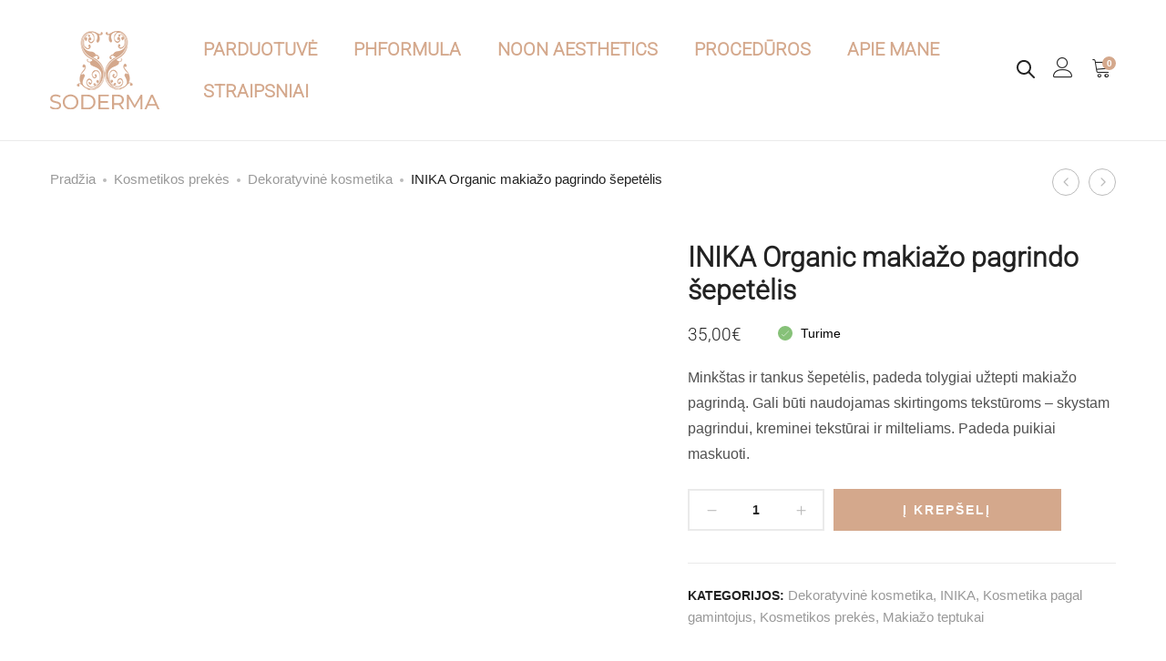

--- FILE ---
content_type: text/html; charset=UTF-8
request_url: https://soderma.lt/preke/inika-makiazo-pagrindo-sepetelis/
body_size: 65219
content:
<!DOCTYPE html><html lang="lt-LT"><head><script data-no-optimize="1">var litespeed_docref=sessionStorage.getItem("litespeed_docref");litespeed_docref&&(Object.defineProperty(document,"referrer",{get:function(){return litespeed_docref}}),sessionStorage.removeItem("litespeed_docref"));</script> <meta charset="UTF-8"><meta name="viewport" content="width=device-width, initial-scale=1"><link rel="pingback" href="https://soderma.lt/xmlrpc.php"> <script data-category="functional" type="litespeed/javascript">(function(w,d,s,l,i){w[l]=w[l]||[];w[l].push({'gtm.start':new Date().getTime(),event:'gtm.js'});var f=d.getElementsByTagName(s)[0],j=d.createElement(s),dl=l!='dataLayer'?'&l='+l:'';j.async=!0;j.src='https://www.googletagmanager.com/gtm.js?id='+i+dl;f.parentNode.insertBefore(j,f)})(window,document,'script','dataLayer','GTM-K4FMVB8');const revokeListeners=[];window.addRevokeListener=(callback)=>{revokeListeners.push(callback)};document.addEventListener("cmplz_revoke",function(e){cmplz_set_cookie('cmplz_consent_mode','revoked',!1);revokeListeners.forEach((callback)=>{callback()})});const consentListeners=[];window.addConsentUpdateListener=(callback)=>{consentListeners.push(callback)};document.addEventListener("cmplz_fire_categories",function(e){var consentedCategories=e.detail.categories;const consent={'security_storage':"granted",'functionality_storage':"granted",'personalization_storage':cmplz_in_array('preferences',consentedCategories)?'granted':'denied','analytics_storage':cmplz_in_array('statistics',consentedCategories)?'granted':'denied','ad_storage':cmplz_in_array('marketing',consentedCategories)?'granted':'denied','ad_user_data':cmplz_in_array('marketing',consentedCategories)?'granted':'denied','ad_personalization':cmplz_in_array('marketing',consentedCategories)?'granted':'denied',};let consented=[];for(const[key,value]of Object.entries(consent)){if(value==='granted'){consented.push(key)}}
cmplz_set_cookie('cmplz_consent_mode',consented.join(','),!1);consentListeners.forEach((callback)=>{callback(consent)})})</script><meta name='robots' content='index, follow, max-image-preview:large, max-snippet:-1, max-video-preview:-1' /><style>img:is([sizes="auto" i], [sizes^="auto," i]) { contain-intrinsic-size: 3000px 1500px }</style> <script data-cfasync="false" data-pagespeed-no-defer>var gtm4wp_datalayer_name = "dataLayer";
	var dataLayer = dataLayer || [];
	const gtm4wp_use_sku_instead = false;
	const gtm4wp_currency = 'EUR';
	const gtm4wp_product_per_impression = 10;
	const gtm4wp_clear_ecommerce = false;</script> <title>INIKA Organic makiažo pagrindo šepetėlis | Soderma</title><meta name="description" content="Minkštas ir tankus šepetėlis, padeda tolygiai užtepti makiažo pagrindą. Gali būti naudojamas skirtingoms tekstūroms - skystam pagrindui, kreminei tekstūrai ir milteliams. Padeda puikiai maskuoti." /><link rel="canonical" href="https://soderma.lt/preke/inika-makiazo-pagrindo-sepetelis/" /><meta property="og:locale" content="lt_LT" /><meta property="og:type" content="article" /><meta property="og:title" content="INIKA Organic makiažo pagrindo šepetėlis | Soderma" /><meta property="og:description" content="Minkštas ir tankus šepetėlis, padeda tolygiai užtepti makiažo pagrindą. Gali būti naudojamas skirtingoms tekstūroms - skystam pagrindui, kreminei tekstūrai ir milteliams. Padeda puikiai maskuoti." /><meta property="og:url" content="https://soderma.lt/preke/inika-makiazo-pagrindo-sepetelis/" /><meta property="og:site_name" content="Soderma" /><meta property="article:publisher" content="https://www.facebook.com/soderma.lt" /><meta property="article:modified_time" content="2025-12-30T07:05:49+00:00" /><meta property="og:image" content="https://soderma.lt/wp-content/uploads/2022/05/rsz_foundation-brush-by-inika-organic-1.png" /><meta property="og:image:width" content="600" /><meta property="og:image:height" content="600" /><meta property="og:image:type" content="image/png" /><meta name="twitter:card" content="summary_large_image" /><meta name="twitter:label1" content="Est. reading time" /><meta name="twitter:data1" content="1 minutė" /> <script type="application/ld+json" class="yoast-schema-graph">{"@context":"https://schema.org","@graph":[{"@type":"WebPage","@id":"https://soderma.lt/preke/inika-makiazo-pagrindo-sepetelis/","url":"https://soderma.lt/preke/inika-makiazo-pagrindo-sepetelis/","name":"INIKA Organic makiažo pagrindo šepetėlis | Soderma","isPartOf":{"@id":"https://soderma.lt/#website"},"primaryImageOfPage":{"@id":"https://soderma.lt/preke/inika-makiazo-pagrindo-sepetelis/#primaryimage"},"image":{"@id":"https://soderma.lt/preke/inika-makiazo-pagrindo-sepetelis/#primaryimage"},"thumbnailUrl":"https://soderma.lt/wp-content/uploads/2022/05/rsz_foundation-brush-by-inika-organic-1.png","datePublished":"2022-05-12T19:45:49+00:00","dateModified":"2025-12-30T07:05:49+00:00","description":"Minkštas ir tankus šepetėlis, padeda tolygiai užtepti makiažo pagrindą. Gali būti naudojamas skirtingoms tekstūroms - skystam pagrindui, kreminei tekstūrai ir milteliams. Padeda puikiai maskuoti.","breadcrumb":{"@id":"https://soderma.lt/preke/inika-makiazo-pagrindo-sepetelis/#breadcrumb"},"inLanguage":"lt-LT","potentialAction":[{"@type":"ReadAction","target":["https://soderma.lt/preke/inika-makiazo-pagrindo-sepetelis/"]}]},{"@type":"ImageObject","inLanguage":"lt-LT","@id":"https://soderma.lt/preke/inika-makiazo-pagrindo-sepetelis/#primaryimage","url":"https://soderma.lt/wp-content/uploads/2022/05/rsz_foundation-brush-by-inika-organic-1.png","contentUrl":"https://soderma.lt/wp-content/uploads/2022/05/rsz_foundation-brush-by-inika-organic-1.png","width":600,"height":600},{"@type":"BreadcrumbList","@id":"https://soderma.lt/preke/inika-makiazo-pagrindo-sepetelis/#breadcrumb","itemListElement":[{"@type":"ListItem","position":1,"name":"Home","item":"https://soderma.lt/"},{"@type":"ListItem","position":2,"name":"Parduotuvė","item":"https://soderma.lt/parduotuve/"},{"@type":"ListItem","position":3,"name":"INIKA Organic makiažo pagrindo šepetėlis"}]},{"@type":"WebSite","@id":"https://soderma.lt/#website","url":"https://soderma.lt/","name":"Soderma","description":"Visos kosmetologijos paslaugos","publisher":{"@id":"https://soderma.lt/#organization"},"potentialAction":[{"@type":"SearchAction","target":{"@type":"EntryPoint","urlTemplate":"https://soderma.lt/?s={search_term_string}"},"query-input":{"@type":"PropertyValueSpecification","valueRequired":true,"valueName":"search_term_string"}}],"inLanguage":"lt-LT"},{"@type":"Organization","@id":"https://soderma.lt/#organization","name":"Soderma","url":"https://soderma.lt/","logo":{"@type":"ImageObject","inLanguage":"lt-LT","@id":"https://soderma.lt/#/schema/logo/image/","url":"https://soderma.lt/wp-content/uploads/2021/06/soderma.png","contentUrl":"https://soderma.lt/wp-content/uploads/2021/06/soderma.png","width":526,"height":558,"caption":"Soderma"},"image":{"@id":"https://soderma.lt/#/schema/logo/image/"},"sameAs":["https://www.facebook.com/soderma.lt","https://www.instagram.com/_soderma/"]}]}</script> <link rel='dns-prefetch' href='//omnisnippet1.com' /><link rel='dns-prefetch' href='//cdnjs.cloudflare.com' /><link rel="alternate" type="application/rss+xml" title="Soderma &raquo; Įrašų RSS srautas" href="https://soderma.lt/feed/" /><link rel="alternate" type="application/rss+xml" title="Soderma &raquo; Komentarų RSS srautas" href="https://soderma.lt/comments/feed/" /><style id="litespeed-ccss">[class^="icon-"],[class*=" icon-"]{font-family:"Linearicons"!important;speak:none;font-style:normal;font-weight:400;font-variant:normal;text-transform:none;line-height:1;letter-spacing:0;-webkit-font-feature-settings:"liga";-moz-font-feature-settings:"liga=1";-moz-font-feature-settings:"liga";-ms-font-feature-settings:"liga"1;font-feature-settings:"liga";-webkit-font-variant-ligatures:discretionary-ligatures;font-variant-ligatures:discretionary-ligatures;-webkit-font-smoothing:antialiased;-moz-osx-font-smoothing:grayscale}.icon-user:before{content:""}.icon-cart:before{content:""}.icon-cross:before{content:""}.icon-menu:before{content:""}.icon-cross2:before{content:""}.icon-arrow-up:before{content:""}.icon-frame-expand:before{content:""}ul{box-sizing:border-box}:root{--wp--preset--font-size--normal:16px;--wp--preset--font-size--huge:42px}.screen-reader-text{border:0;clip-path:inset(50%);height:1px;margin:-1px;overflow:hidden;padding:0;position:absolute;width:1px;word-wrap:normal!important}:where(figure){margin:0 0 1em}:root{--wp--preset--aspect-ratio--square:1;--wp--preset--aspect-ratio--4-3:4/3;--wp--preset--aspect-ratio--3-4:3/4;--wp--preset--aspect-ratio--3-2:3/2;--wp--preset--aspect-ratio--2-3:2/3;--wp--preset--aspect-ratio--16-9:16/9;--wp--preset--aspect-ratio--9-16:9/16;--wp--preset--color--black:#000000;--wp--preset--color--cyan-bluish-gray:#abb8c3;--wp--preset--color--white:#ffffff;--wp--preset--color--pale-pink:#f78da7;--wp--preset--color--vivid-red:#cf2e2e;--wp--preset--color--luminous-vivid-orange:#ff6900;--wp--preset--color--luminous-vivid-amber:#fcb900;--wp--preset--color--light-green-cyan:#7bdcb5;--wp--preset--color--vivid-green-cyan:#00d084;--wp--preset--color--pale-cyan-blue:#8ed1fc;--wp--preset--color--vivid-cyan-blue:#0693e3;--wp--preset--color--vivid-purple:#9b51e0;--wp--preset--gradient--vivid-cyan-blue-to-vivid-purple:linear-gradient(135deg,rgba(6,147,227,1) 0%,rgb(155,81,224) 100%);--wp--preset--gradient--light-green-cyan-to-vivid-green-cyan:linear-gradient(135deg,rgb(122,220,180) 0%,rgb(0,208,130) 100%);--wp--preset--gradient--luminous-vivid-amber-to-luminous-vivid-orange:linear-gradient(135deg,rgba(252,185,0,1) 0%,rgba(255,105,0,1) 100%);--wp--preset--gradient--luminous-vivid-orange-to-vivid-red:linear-gradient(135deg,rgba(255,105,0,1) 0%,rgb(207,46,46) 100%);--wp--preset--gradient--very-light-gray-to-cyan-bluish-gray:linear-gradient(135deg,rgb(238,238,238) 0%,rgb(169,184,195) 100%);--wp--preset--gradient--cool-to-warm-spectrum:linear-gradient(135deg,rgb(74,234,220) 0%,rgb(151,120,209) 20%,rgb(207,42,186) 40%,rgb(238,44,130) 60%,rgb(251,105,98) 80%,rgb(254,248,76) 100%);--wp--preset--gradient--blush-light-purple:linear-gradient(135deg,rgb(255,206,236) 0%,rgb(152,150,240) 100%);--wp--preset--gradient--blush-bordeaux:linear-gradient(135deg,rgb(254,205,165) 0%,rgb(254,45,45) 50%,rgb(107,0,62) 100%);--wp--preset--gradient--luminous-dusk:linear-gradient(135deg,rgb(255,203,112) 0%,rgb(199,81,192) 50%,rgb(65,88,208) 100%);--wp--preset--gradient--pale-ocean:linear-gradient(135deg,rgb(255,245,203) 0%,rgb(182,227,212) 50%,rgb(51,167,181) 100%);--wp--preset--gradient--electric-grass:linear-gradient(135deg,rgb(202,248,128) 0%,rgb(113,206,126) 100%);--wp--preset--gradient--midnight:linear-gradient(135deg,rgb(2,3,129) 0%,rgb(40,116,252) 100%);--wp--preset--font-size--small:13px;--wp--preset--font-size--medium:20px;--wp--preset--font-size--large:36px;--wp--preset--font-size--x-large:42px;--wp--preset--spacing--20:0.44rem;--wp--preset--spacing--30:0.67rem;--wp--preset--spacing--40:1rem;--wp--preset--spacing--50:1.5rem;--wp--preset--spacing--60:2.25rem;--wp--preset--spacing--70:3.38rem;--wp--preset--spacing--80:5.06rem;--wp--preset--shadow--natural:6px 6px 9px rgba(0, 0, 0, 0.2);--wp--preset--shadow--deep:12px 12px 50px rgba(0, 0, 0, 0.4);--wp--preset--shadow--sharp:6px 6px 0px rgba(0, 0, 0, 0.2);--wp--preset--shadow--outlined:6px 6px 0px -3px rgba(255, 255, 255, 1), 6px 6px rgba(0, 0, 0, 1);--wp--preset--shadow--crisp:6px 6px 0px rgba(0, 0, 0, 1)}:root{--woocommerce:#720eec;--wc-green:#7ad03a;--wc-red:#a00;--wc-orange:#ffba00;--wc-blue:#2ea2cc;--wc-primary:#720eec;--wc-primary-text:#fcfbfe;--wc-secondary:#e9e6ed;--wc-secondary-text:#515151;--wc-highlight:#958e09;--wc-highligh-text:white;--wc-content-bg:#fff;--wc-subtext:#767676;--wc-form-border-color:rgba(32, 7, 7, 0.8);--wc-form-border-radius:4px;--wc-form-border-width:1px}.woocommerce form .form-row{padding:3px;margin:0 0 6px}.woocommerce form .form-row label{line-height:2}.woocommerce form .form-row label.inline{display:inline}.woocommerce form .form-row .input-text{font-family:inherit;font-weight:400;letter-spacing:normal;padding:.5em;display:block;background-color:var(--wc-form-color-background,#fff);border:var(--wc-form-border-width) solid var(--wc-form-border-color);border-radius:var(--wc-form-border-radius);color:var(--wc-form-color-text,#000);box-sizing:border-box;width:100%;margin:0;line-height:normal;height:auto}.woocommerce form .form-row ::-webkit-input-placeholder{line-height:normal}.woocommerce form .form-row :-moz-placeholder{line-height:normal}.woocommerce form .form-row :-ms-input-placeholder{line-height:normal}.screen-reader-text{clip:rect(1px,1px,1px,1px);height:1px;overflow:hidden;position:absolute!important;width:1px;word-wrap:normal!important}.woocommerce .woocommerce-breadcrumb{margin:0 0 1em;padding:0}.woocommerce .woocommerce-breadcrumb::after,.woocommerce .woocommerce-breadcrumb::before{content:" ";display:table}.woocommerce .woocommerce-breadcrumb::after{clear:both}.woocommerce div.product{margin-bottom:0;position:relative}.woocommerce div.product .product_title{clear:none;margin-top:0;padding:0}.woocommerce div.product div.images{margin-bottom:2em}.woocommerce div.product div.images img{display:block;width:100%;height:auto;box-shadow:none}.woocommerce div.product div.images.woocommerce-product-gallery{position:relative}.woocommerce div.product div.images .woocommerce-product-gallery__wrapper{margin:0;padding:0}.woocommerce div.product div.images .woocommerce-product-gallery__image:nth-child(n+2){width:25%;display:inline-block}.woocommerce div.product div.images .woocommerce-product-gallery__image a{display:block;outline-offset:-2px}.woocommerce div.product div.summary{margin-bottom:2em}.woocommerce ul.products li.product a{text-decoration:none}.woocommerce ul.products li.product strong{display:block}.woocommerce ul.products li.product .button{display:inline-block;margin-top:1em}.woocommerce form.login,.woocommerce form.register{border:1px solid #cfc8d8;padding:20px;margin:2em 0;text-align:left;border-radius:5px}.woocommerce .woocommerce-form-login .woocommerce-form-login__submit{float:left;margin-right:1em}.woocommerce:where(body:not(.woocommerce-block-theme-has-button-styles)) a.button,.woocommerce:where(body:not(.woocommerce-block-theme-has-button-styles)) button.button,:where(body:not(.woocommerce-block-theme-has-button-styles)):where(:not(.edit-post-visual-editor)) .woocommerce button.button{font-size:100%;margin:0;line-height:1;position:relative;text-decoration:none;overflow:visible;padding:.618em 1em;font-weight:700;border-radius:3px;left:auto;color:#515151;background-color:#e9e6ed;border:0;display:inline-block;background-image:none;box-shadow:none;text-shadow:none}.woocommerce:where(body:not(.woocommerce-uses-block-theme)) .woocommerce-breadcrumb{font-size:.92em;color:#767676}.woocommerce:where(body:not(.woocommerce-uses-block-theme)) .woocommerce-breadcrumb a{color:#767676}.woocommerce:where(body:not(.woocommerce-uses-block-theme)) div.product p.price{color:#958e09;font-size:1.25em}.woocommerce-no-js form.woocommerce-form-login{display:block!important}.woocommerce-account .woocommerce::after,.woocommerce-account .woocommerce::before{content:" ";display:table}.woocommerce-account .woocommerce::after{clear:both}.dgwt-wcas-search-wrapp{position:relative;line-height:100%;display:block;color:#444;min-width:230px;width:100%;text-align:left;margin:0 auto;-webkit-box-sizing:border-box;-moz-box-sizing:border-box;box-sizing:border-box}.dgwt-wcas-search-wrapp *{-webkit-box-sizing:border-box;-moz-box-sizing:border-box;box-sizing:border-box}.dgwt-wcas-search-form{margin:0;padding:0;width:100%}input[type=search].dgwt-wcas-search-input{-webkit-box-shadow:none;box-shadow:none;margin:0;-webkit-appearance:textfield;text-align:left}[type=search].dgwt-wcas-search-input::-ms-clear{display:none}[type=search].dgwt-wcas-search-input::-webkit-search-decoration{-webkit-appearance:none}[type=search].dgwt-wcas-search-input::-webkit-search-cancel-button{display:none}.dgwt-wcas-search-icon-arrow,.dgwt-wcas-style-pirx .dgwt-wcas-sf-wrapp button.dgwt-wcas-search-submit:before{display:none}button.dgwt-wcas-search-submit{position:relative}.dgwt-wcas-ico-magnifier{bottom:0;left:0;margin:auto;position:absolute;right:0;top:0;height:65%;display:block}.dgwt-wcas-preloader{height:100%;position:absolute;right:0;top:0;width:40px;z-index:-1;background-repeat:no-repeat;background-position:right 15px center;background-size:auto 44%}.dgwt-wcas-voice-search{position:absolute;right:0;top:0;height:100%;width:40px;z-index:1;opacity:.5;align-items:center;justify-content:center;display:none}.screen-reader-text{clip:rect(1px,1px,1px,1px);height:1px;overflow:hidden;position:absolute!important;width:1px}.dgwt-wcas-sf-wrapp:after,.dgwt-wcas-sf-wrapp:before{content:"";display:table}.dgwt-wcas-sf-wrapp:after{clear:both}.dgwt-wcas-sf-wrapp{zoom:1;width:100%;max-width:100vw;margin:0;position:relative;background:0 0}.dgwt-wcas-sf-wrapp input[type=search].dgwt-wcas-search-input{width:100%;height:40px;font-size:14px;line-height:100%;padding:10px 15px;margin:0;background:#fff;border:1px solid #ddd;border-radius:3px;-webkit-border-radius:3px;-webkit-appearance:none;box-sizing:border-box}.dgwt-wcas-sf-wrapp input[type=search].dgwt-wcas-search-input::-webkit-input-placeholder{color:#999;font-weight:400;font-style:italic;line-height:normal}.dgwt-wcas-sf-wrapp input[type=search].dgwt-wcas-search-input:-moz-placeholder{color:#999;font-weight:400;font-style:italic;line-height:normal}.dgwt-wcas-sf-wrapp input[type=search].dgwt-wcas-search-input::-moz-placeholder{color:#999;font-weight:400;font-style:italic;line-height:normal}.dgwt-wcas-sf-wrapp input[type=search].dgwt-wcas-search-input:-ms-input-placeholder{color:#999;font-weight:400;font-style:italic;line-height:normal}.dgwt-wcas-sf-wrapp button.dgwt-wcas-search-submit{overflow:visible;position:absolute;border:0;padding:0 15px;margin:0;height:40px;min-width:50px;width:auto;line-height:100%;min-height:100%;right:0;left:auto;top:0;bottom:auto;color:#fff;text-transform:uppercase;background-color:#333;border-radius:0 2px 2px 0;-webkit-border-radius:0 2px 2px 0;text-shadow:0-1px 0 rgb(0 0 0/.3);-webkit-box-shadow:none;box-shadow:none;-webkit-appearance:none}.dgwt-wcas-sf-wrapp .dgwt-wcas-search-submit:before{content:"";position:absolute;border-width:8px 8px 8px 0;border-style:solid solid solid none;border-color:#fff0 #333;top:12px;left:-6px}.dgwt-wcas-sf-wrapp .dgwt-wcas-search-submit::-moz-focus-inner{border:0;padding:0}.dgwt-wcas-ico-magnifier,.dgwt-wcas-ico-magnifier-handler,html:not(.dgwt-wcas-overlay-mobile-on) .dgwt-wcas-search-wrapp.dgwt-wcas-layout-icon{max-width:20px}.dgwt-wcas-has-submit .dgwt-wcas-search-submit svg path{fill:#fff}.dgwt-wcas-search-wrapp.dgwt-wcas-layout-icon{min-width:unset}html:not(.dgwt-wcas-overlay-mobile-on) .dgwt-wcas-search-wrapp.dgwt-wcas-layout-icon .dgwt-wcas-search-form{opacity:0;display:none;position:absolute;left:0;top:calc(100% + 8px);min-width:500px;z-index:1000}.dgwt-wcas-search-icon{width:20px;height:auto}.dgwt-wcas-ico-magnifier-handler{margin-bottom:-.2em;width:100%}.dgwt-wcas-style-pirx .dgwt-wcas-sf-wrapp{background:#fff;padding:10px;border-radius:10px}.dgwt-wcas-style-pirx .dgwt-wcas-sf-wrapp input[type=search].dgwt-wcas-search-input{padding:13px 24px 13px 48px;line-height:24px;font-size:17px;border:2px solid #fff0;border-radius:30px;height:auto;font-family:Roboto,sans-serif;background-color:#eee}.dgwt-wcas-style-pirx .dgwt-wcas-sf-wrapp button.dgwt-wcas-search-submit{background:0 0;border-radius:100%;border:0;display:flex;align-items:center;justify-content:center;padding:0;margin:0;position:absolute;min-height:33px;min-width:33px;height:33px;width:33px;left:23px;top:21px}.dgwt-wcas-style-pirx .dgwt-wcas-sf-wrapp button.dgwt-wcas-search-submit svg{width:18px;height:18px}.dgwt-wcas-style-pirx .dgwt-wcas-preloader{margin-right:35px}.dgwt-wcas-style-pirx.dgwt-wcas-has-submit .dgwt-wcas-search-submit svg path{fill:#111}.dgwt-wcas-style-pirx .dgwt-wcas-voice-search{right:15px;top:2px;opacity:1}html{font-family:sans-serif;-ms-text-size-adjust:100%;-webkit-text-size-adjust:100%}body{margin:0}details,figure,header,nav,summary{display:block}a{background-color:#fff0}strong{font-weight:700}h1{font-size:2em;margin:.67em 0}img{border:0}svg:not(:root){overflow:hidden}figure{margin:1em 40px}button,input{color:inherit;font:inherit;margin:0}button{overflow:visible}button{text-transform:none}button,input[type="submit"]{-webkit-appearance:button}button::-moz-focus-inner,input::-moz-focus-inner{border:0;padding:0}input{line-height:normal}input[type="checkbox"],input[type="radio"]{-webkit-box-sizing:border-box;-moz-box-sizing:border-box;box-sizing:border-box;padding:0}input[type="search"]{-webkit-appearance:textfield;-webkit-box-sizing:content-box;-moz-box-sizing:content-box;box-sizing:content-box}input[type="search"]::-webkit-search-cancel-button,input[type="search"]::-webkit-search-decoration{-webkit-appearance:none}*{-webkit-box-sizing:border-box;-moz-box-sizing:border-box;box-sizing:border-box}*:before,*:after{-webkit-box-sizing:border-box;-moz-box-sizing:border-box;box-sizing:border-box}html{font-size:10px}body{font-family:"Helvetica Neue",Helvetica,Arial,sans-serif;font-size:14px;line-height:1.42857143;color:#333;background-color:#fff}input,button{font-family:inherit;font-size:inherit;line-height:inherit}a{color:#337ab7;text-decoration:none}figure{margin:0}img{vertical-align:middle}.container{margin-right:auto;margin-left:auto;padding-left:15px;padding-right:15px}@media (min-width:768px){.container{width:750px}}@media (min-width:992px){.container{width:970px}}@media (min-width:1200px){.container{width:1170px}}.row{margin-left:-15px;margin-right:-15px}.col-lg-4,.col-md-6,.col-md-8,.col-xs-12,.col-sm-12,.col-md-12{position:relative;min-height:1px;padding-left:15px;padding-right:15px}.col-xs-12{float:left}.col-xs-12{width:100%}@media (min-width:768px){.col-sm-12{float:left}.col-sm-12{width:100%}}@media (min-width:992px){.col-md-6,.col-md-8,.col-md-12{float:left}.col-md-12{width:100%}.col-md-8{width:66.66666667%}.col-md-6{width:50%}.col-md-offset-2{margin-left:16.66666667%}}@media (min-width:1200px){.col-lg-4{float:left}.col-lg-4{width:33.33333333%}.col-lg-offset-4{margin-left:33.33333333%}}.clearfix:before,.clearfix:after,.container:before,.container:after,.row:before,.row:after{content:" ";display:table}.clearfix:after,.container:after,.row:after{clear:both}@-ms-viewport{width:device-width}@media (max-width:767px){.hidden-xs{display:none!important}}@media (min-width:768px) and (max-width:991px){.hidden-sm{display:none!important}}@media (min-width:992px) and (max-width:1199px){.hidden-md{display:none!important}}@media (min-width:1200px){.hidden-lg{display:none!important}}.fa-times:before{content:""}.arrow_carrot-left,.arrow_carrot-right{font-family:ElegantIcons;speak:none;font-style:normal;font-weight:400;font-variant:normal;text-transform:none;line-height:1;-webkit-font-smoothing:antialiased}.arrow_carrot-left:before{content:"4"}.arrow_carrot-right:before{content:"5"}button.pswp__button{box-shadow:none!important;background-image:url(/wp-content/plugins/woocommerce/assets/css/photoswipe/default-skin/default-skin.png)!important}button.pswp__button,button.pswp__button--arrow--left::before,button.pswp__button--arrow--right::before{background-color:transparent!important}button.pswp__button--arrow--left,button.pswp__button--arrow--right{background-image:none!important}.pswp{display:none;position:absolute;width:100%;height:100%;left:0;top:0;overflow:hidden;-ms-touch-action:none;touch-action:none;z-index:1500;-webkit-text-size-adjust:100%;-webkit-backface-visibility:hidden;outline:0}.pswp *{-webkit-box-sizing:border-box;box-sizing:border-box}.pswp__bg{position:absolute;left:0;top:0;width:100%;height:100%;background:#000;opacity:0;-webkit-transform:translateZ(0);transform:translateZ(0);-webkit-backface-visibility:hidden;will-change:opacity}.pswp__scroll-wrap{position:absolute;left:0;top:0;width:100%;height:100%;overflow:hidden}.pswp__container{-ms-touch-action:none;touch-action:none;position:absolute;left:0;right:0;top:0;bottom:0}.pswp__container{-webkit-touch-callout:none}.pswp__bg{will-change:opacity}.pswp__container{-webkit-backface-visibility:hidden}.pswp__item{position:absolute;left:0;right:0;top:0;bottom:0;overflow:hidden}.supro-loader{position:relative}.supro-loader:after{border-radius:50%;position:absolute;top:50%;left:50%;transform:translate(-50%,-50%);background-image:none;z-index:999;color:transparent!important;font-size:0;border-width:1px;border-color:#f68872 #f68872 #f68872 #fff0;-webkit-border-radius:50%;border-style:solid;-webkit-animation:sp-spin-fast 1.5s linear infinite;animation:sp-spin-fast 1.5s linear infinite;content:"";width:20px;height:20px;font-weight:400}@keyframes sp-spin-fast{0%{-webkit-transform:rotate(0);transform:rotate(0);animation-timing-function:cubic-bezier(.55,.055,.675,.19)}50%{-webkit-transform:rotate(900deg);transform:rotate(900deg);animation-timing-function:cubic-bezier(.215,.61,.355,1)}to{-webkit-transform:rotate(1800deg);transform:rotate(1800deg)}}@-webkit-keyframes sp-spin-fast{0%{-webkit-transform:rotate(0);transform:rotate(0);animation-timing-function:cubic-bezier(.55,.055,.675,.19)}50%{-webkit-transform:rotate(900deg);transform:rotate(900deg);animation-timing-function:cubic-bezier(.215,.61,.355,1)}to{-webkit-transform:rotate(1800deg);transform:rotate(1800deg)}}@-o-keyframes sp-spin-fast{0%{-webkit-transform:rotate(0);transform:rotate(0);animation-timing-function:cubic-bezier(.55,.055,.675,.19)}50%{-webkit-transform:rotate(900deg);transform:rotate(900deg);animation-timing-function:cubic-bezier(.215,.61,.355,1)}to{-webkit-transform:rotate(1800deg);transform:rotate(1800deg)}}@-ms-keyframes sp-spin-fast{0%{-webkit-transform:rotate(0);transform:rotate(0);animation-timing-function:cubic-bezier(.55,.055,.675,.19)}50%{-webkit-transform:rotate(900deg);transform:rotate(900deg);animation-timing-function:cubic-bezier(.215,.61,.355,1)}to{-webkit-transform:rotate(1800deg);transform:rotate(1800deg)}}.supro-modal{position:fixed;top:0;bottom:0;left:0;right:0;display:none;overflow:auto;backface-visibility:hidden;visibility:visible;outline:none;background:#fff;z-index:-1}.supro-modal .modal-title{font-weight:400;margin:0 0 100px;line-height:1;font-size:24px;text-align:center}.supro-modal .modal-content{box-shadow:none;border:0;opacity:0;padding-top:90px;border-radius:0}.supro-modal .modal-footer{position:absolute;bottom:100px;left:50%;z-index:99;transform:translateX(-50%);padding:0;border:none}.supro-modal .modal-footer .close-modal{font-size:18px;color:#000}.supro-modal .close-modal{line-height:1}.search-modal .modal-content{transform:translateY(-40%);position:absolute;top:35%;width:100%;padding-top:0}.search-modal .modal-footer{transform:translate(0,30px);opacity:0;text-align:center;left:0;width:100%}.search-modal .modal-title{transform:translateY(30px);opacity:0}.search-modal .search-results{transform:translateY(30px);opacity:0}.search-modal .instance-search{max-width:970px;margin:0 auto}.search-modal .product-cats{transform:translateY(30px);text-align:center;margin-bottom:55px;opacity:0}.search-modal .product-cats label{font-weight:400;padding:0 20px;font-size:18px;color:#999}.search-modal .product-cats label:first-child{padding-left:0}.search-modal .product-cats label:last-child{padding-right:0}.search-modal .product-cats input{display:none}.search-modal .product-cats input:checked+span{color:#f68872}.search-modal .search-fields{transform:translateY(30px);position:relative;padding:15px;border:1px solid #ccc;opacity:0}.search-modal .search-fields .search-submit{color:#000}.search-modal .search-fields .search-submit:before{content:"";display:inline-block;font:normal normal normal 14px/1 linearicons;font-size:24px}.search-modal .search-fields .btn-submit,.search-modal .search-fields .search-submit{position:absolute;top:14px;right:15px}.search-modal .search-fields .btn-submit{opacity:0;width:30px;padding:0;height:30px;z-index:10}.search-modal .search-field{width:100%;border:0;padding:0}.search-modal .search-results .woocommerce{margin:0 auto;max-width:970px}.search-modal .search-results .loading{opacity:0;display:none;margin-top:30px}.search-modal .search-results .woocommerce{display:none}.login-modal .modal-content{padding-top:120px;min-height:80%}.login-modal .customer-login{transform:translateY(30px);opacity:0}.login-modal .modal-footer{transform:translateY(30px);opacity:0;position:static;text-align:center;margin-top:20px}.quick-view-modal{background:rgb(35 35 44/.5)}.quick-view-modal .supro-loader{display:none;position:absolute;top:50%;left:50%;right:0;bottom:0;z-index:99;transform:translate(-50%,-50%)}.quick-view-modal .supro-loader:after{width:40px;height:40px;border-width:2px}.quick-view-modal .modal-header{display:none}.quick-view-modal .modal-content{transform:translateY(-50%);position:absolute;top:50%;width:100%;padding-top:0;background-color:#fff0}.quick-view-modal .modal-content div.product{background:#fff;overflow:hidden;height:570px;max-height:100vh}.quick-view-modal.woocommerce div.product div.product-summary{padding-left:15px}*{box-sizing:border-box}html{font-family:sans-serif;-ms-text-size-adjust:100%;-webkit-text-size-adjust:100%}body{margin:0}details,figure,header,nav,summary{display:block}a{background:#fff0}strong{font-weight:700}h1{font-size:2em;margin:.67em 0}img{border:0}svg:not(:root){overflow:hidden}figure{margin:1em 40px}button,input{color:inherit;font:inherit;margin:0}button{overflow:visible}button{text-transform:none}button,input[type="submit"]{-webkit-appearance:button}button::-moz-focus-inner,input::-moz-focus-inner{border:0;padding:0}input{line-height:normal}input[type="checkbox"],input[type="radio"]{box-sizing:border-box;padding:0}input[type="search"]{-webkit-appearance:textfield;-moz-box-sizing:content-box;-webkit-box-sizing:content-box;box-sizing:content-box}input[type="search"]::-webkit-search-cancel-button,input[type="search"]::-webkit-search-decoration{-webkit-appearance:none}input[type="text"],input[type="email"],input[type="password"],input[type="search"]{color:#222;border:2px solid #eaeaea;padding:5px;border-radius:0;outline:none;box-sizing:border-box;background-color:#fff0}body{color:#777;font-size:16px;font-family:"Cerebri Sans",Arial,sans-serif;line-height:1.6;background:#fff;word-wrap:break-word;overflow-x:hidden;font-weight:400}a{color:#222;text-decoration:none}a img{border:none}h1,h2,h4{font-weight:700;font-family:"Cerebri Sans",Arial,sans-serif;line-height:1.2;color:#222}h1{font-size:36px}h2{font-size:30px}h4{font-size:18px}ul{padding-left:20px}ul{list-style-type:square}img{max-width:100%;height:auto}.text-center{text-align:center}.label{font-size:100%}.clearfix{zoom:1}.clearfix:before,.clearfix:after{content:"";display:table}.clearfix:after{clear:both}.supro-tabs .tabs-nav{margin:0;padding:0;overflow:hidden;list-style-type:none}.supro-tabs .tabs-nav li{float:left}.supro-tabs .tabs-nav a{display:block}.supro-tabs .tabs-content{position:relative}.supro-tabs .tabs-panel{position:absolute;top:0;left:0;z-index:-1;width:100%;opacity:0;transform:translateY(10px)}.supro-tabs .tabs-panel.active{position:relative;z-index:2;opacity:1;top:0;transform:translateY(0)}.primary-color{color:#f68872}.screen-reader-text{clip:rect(1px,1px,1px,1px);position:absolute!important;height:1px;width:1px;overflow:hidden}.supro-off-canvas-panel{width:475px;background-color:#fff;position:fixed;right:-475px;top:0;bottom:0;overflow:hidden;color:#aaa;z-index:100000}.supro-off-canvas-panel .widget-panel-header{position:absolute;top:0;left:0;right:0;background-color:#fff;padding:50px 50px 45px;z-index:10}.supro-off-canvas-panel .widget-canvas-content{height:100%;overflow-y:auto;padding-left:50px;padding-right:50px;padding-top:132px}.supro-off-canvas-panel .widget-canvas-content .widget_shopping_cart_content{padding-bottom:297px}.supro-off-canvas-panel .widget-panel-footer{position:absolute;bottom:0;left:0;right:0;height:50px;background-color:#fff}.supro-off-canvas-panel .widget-canvas-content::-webkit-scrollbar{display:none}.supro-off-canvas-panel .close-canvas-panel{font-size:24px;color:#999}.supro-off-canvas-panel.menu-sidebar .widget{margin-bottom:50px;line-height:2;transform:translateY(50px);opacity:0}.supro-off-canvas-panel.menu-sidebar ul.menu li{padding:8px 0;list-style:none}.supro-off-canvas-panel.menu-sidebar ul.menu li a{font-size:36px;line-height:1;font-weight:600}.supro-off-canvas-panel.menu-sidebar ul.menu li a:after{display:none}.supro-off-canvas-panel.menu-sidebar ul.menu .sub-menu{display:none;padding-left:20px;margin-top:10px}.supro-off-canvas-panel.menu-sidebar ul.menu .sub-menu li a{font-size:24px}.supro-off-canvas-panel.menu-sidebar ul.menu .sub-menu li:last-child{padding-bottom:0}.supro-off-canvas-panel.menu-sidebar .widget-title{margin-bottom:25px;font-size:20px;font-weight:500}.supro-off-canvas-layer{position:fixed;top:0;left:0;bottom:0;right:0;z-index:9990;display:none;background-color:rgb(0 0 0/.5)}.woocommerce.mini-cart .mini-cart-loading{position:absolute;top:0;left:0;bottom:0;right:0;background-color:rgb(255 255 255/.5);z-index:-999;opacity:0}.woocommerce.mini-cart .mini-cart-loading .supro-loader{position:absolute;top:30%;left:50%;transform:translate(-50%,-30%)}.site-header{background-color:#fff;position:relative;border-bottom:1px solid #eaeaea;padding-top:29px;padding-bottom:29px}.site-header .site-title,.site-header .site-description{margin:0;line-height:0;text-indent:-9999px;font-size:0}.site-header .site-logo{display:flex;align-items:center;margin:5px 20px 5px 0;position:relative}.site-header .site-logo a.logo{position:relative;display:inline-block}.site-header .site-logo .logo-light{position:absolute;left:0;top:50%;transform:translateY(-50%);opacity:0}.site-header .header-row{display:flex;align-items:center;justify-content:space-between}.site-header .header-row:after,.site-header .header-row:before{clear:both}.site-header .menu-nav{display:flex;align-items:center;justify-content:space-between}.site-header .menu-extra ul{margin:0;padding:0}.site-header .menu-extra>ul:not(.no-flex){display:flex;align-items:center;justify-content:flex-end}.site-header .menu-extra>ul:not(.no-flex) li{margin-bottom:0;list-style:none}.site-header .menu-extra>ul:not(.no-flex) li .menu-sidebar{display:flex;align-items:center}.site-header .menu-extra .extra-menu-item{list-style:none;padding-left:20px}.site-header .menu-extra .extra-menu-item .t-icon{font-size:22px;margin-bottom:4px}.site-header .menu-extra .menu-item-cart>a{position:relative}.site-header .menu-extra .menu-item-cart .mini-cart-counter{position:absolute;top:-8px;padding:0 2px;height:15px;min-width:15px;text-align:center;line-height:15px;color:#fff;border-radius:50%;right:-5px;background-color:#f68872;display:block;font-weight:600;font-size:10px}.site-header .menu-extra .menu-item-cart{margin-right:5px}.site-header .menu-extra .extra-menu-item .label-item{display:none}.site-header .menu-extra .menu-item-account{position:relative;line-height:40px;height:36px}.site-header .menu-extra .menu-item-account>a{display:inline-block}.site-header .menu-extra .menu-item-search{position:relative;padding-left:0}.site-header .menu-extra .menu-item-search ::-webkit-input-placeholder{color:#bbb}.site-header .menu-extra .menu-item-search ::-moz-placeholder{color:#bbb}.site-header .menu-extra .menu-item-search :-ms-input-placeholder{color:#bbb}.site-header .menu-extra .menu-item-search :-moz-placeholder{color:#bbb}.site-header .menu-extra .menu-item-sidebar .t-icon{font-size:24px}.header-sticky .su-header-minimized{display:none}.header-sticky .site-header{position:static}.header-layout-5 .site-header .menu-logo,.header-layout-5 .site-header .menu-extra{width:17%}.header-layout-5 .site-header .menu-main{flex-grow:1}.nav a{font-size:16px;display:block}.nav ul{list-style:none;padding-left:0;margin-bottom:0;position:relative}.nav ul ul{position:absolute;top:100%;left:0;min-width:200px;background-color:#fff;padding:15px 0;z-index:999;border:1px solid rgb(0 0 0/.15);display:none;transform:translateY(30px)}.nav ul ul:before{content:"";position:absolute;background-color:#fff0;top:-35px;left:0;width:100%;height:35px}.nav li{position:relative}.nav li li{display:block;line-height:1.3;position:relative;padding:0 30px}.nav li li:last-child{border-bottom:0}.nav li li a{font-size:15px;font-weight:400;padding:6px 0;color:#999;position:relative;display:inline-block}.nav ul.menu{padding:0;margin:0 0 0-20px;list-style:none}.nav ul.menu>li{display:inline-block;padding:0 20px}.nav ul.menu>li>a{line-height:1.3;padding:10px 0;position:relative}.nav ul.menu>li>a:after{content:"";position:absolute;bottom:4px;right:0;height:2px;width:0;background-color:#222}.nav .menu{position:relative}p{margin-bottom:1.5em}.site-content{padding-top:100px;padding-bottom:100px}.container{padding-left:0;padding-right:0}.container .container{width:100%}.backtotop{display:inline-block;position:fixed;bottom:45px;right:50px;text-align:center;color:#999;font-size:24px;line-height:1;opacity:0;z-index:98}.widget{margin-bottom:60px}.widget:last-child{margin-bottom:0}.widget .widget-title{font-size:24px;margin:0 0 30px;position:relative}.widget ul{margin:0;padding:0}.widget ul li{list-style:none}.widget_nav_menu li{zoom:1;font-size:15px;padding-top:5px;padding-bottom:6px}.widget_nav_menu li:before,.widget_nav_menu li:after{content:"";display:table}.widget_nav_menu li:after{clear:both}.widget_nav_menu li:before,.widget_nav_menu li:after{content:"";display:table}.widget_nav_menu li:after{clear:both}.widget_nav_menu li:last-child{padding-bottom:0}.widget_nav_menu li:first-child{padding-top:0}.widget_nav_menu li a{color:#999;display:inline-block;position:relative;word-break:break-word}.widget_nav_menu li a:after{content:"";width:0;height:1px;background-color:#222;position:absolute;right:0;bottom:0}.widget_nav_menu li ul{margin-top:10px;padding-left:20px}.woocommerce a.button,.woocommerce button.button{font-size:12px;font-weight:700;color:#fff;text-align:center;display:inline-block;height:50px;line-height:48px;padding:0 40px;background-color:#222;text-transform:uppercase;border:0;box-shadow:none;letter-spacing:.75px;border-radius:0;font-weight:400;height:52px;line-height:52px}.woocommerce ul.products li.product .footer-button{padding-top:16px;position:absolute;right:0;left:0;bottom:-10px;background-color:#fff;z-index:10;transform:scaleX(0);display:flex;align-items:center;justify-content:space-between;opacity:0;line-height:34px}.woocommerce ul.products li.product .footer-button .supro-product-quick-view{color:#bbb;float:right;text-align:center}.woocommerce ul.products li.product .footer-button .supro-product-quick-view i{font-size:15px}.woocommerce ul.products li.product .footer-button .button{margin:0;padding:0;display:block;border-radius:0;background-color:#fff0;color:#222;float:left;font-size:12px;text-transform:uppercase;font-weight:700;height:inherit;line-height:1;text-align:left}.woocommerce ul.products li.product .footer-button .ajax_add_to_cart:after,.woocommerce ul.products li.product .footer-button .button:after{position:static;display:inline-block}.woocommerce ul.products li.product .footer-button .actions-button{display:flex;align-items:center;padding-left:10px}.woocommerce ul.products li.product .footer-button-shop-list{display:none}.woocommerce ul.products li.product .woocommerce-product-details__short-description{display:none}.woocommerce .product-toolbar{padding-bottom:50px;padding-left:15px;padding-right:15px}.woocommerce .product-toolbar .navigation{float:right}.woocommerce .product-toolbar .woocommerce-breadcrumb{float:left;font-size:15px;color:#222;margin-bottom:0}.woocommerce .product-toolbar .woocommerce-breadcrumb a{color:#999}.woocommerce .product-toolbar .woocommerce-breadcrumb .circle{width:4px;height:4px;display:inline-block;background-color:#bbb;border-radius:50%;position:relative;top:-2px;margin:0 8px}.woocommerce .product-toolbar .nav-links{display:flex}.woocommerce .product-toolbar .nav-links .nav-previous{padding-right:10px}.woocommerce .product-toolbar .nav-links a{font-size:20px;color:#bbb;width:30px;height:30px;border:1px solid #bbb;line-height:30px;border-radius:50%;text-align:center;padding:0;display:block}.woocommerce div.product{margin-bottom:0;position:relative}.woocommerce div.product div.images{margin-bottom:0}.woocommerce div.product div.images .product-gallery-control{position:absolute;top:15px;right:15px;z-index:99}.woocommerce div.product .supro-single-product-detail{padding-bottom:30px;margin-bottom:70px}.woocommerce div.product .woocommerce-product-gallery{position:relative}.woocommerce div.product .product_title{font-size:30px;color:#222;margin-bottom:10px}.woocommerce div.product .product-summary p.price{color:#222;font-size:24px;margin:0;display:block}.woocommerce div.product .header-summary{display:flex;align-items:center;margin-bottom:25px;margin-top:14px}.woocommerce div.product .woocommerce-product-details__short-description{line-height:1.8;margin-bottom:20px}.woocommerce div.product div.summary{margin-bottom:40px}.woocommerce div.product .product_meta{padding-top:23px;margin-bottom:45px;margin-top:35px;font-size:15px;color:#999;font-weight:400;border-top:1px solid #eaeaea}.woocommerce div.product .product_meta .posted_in{margin-bottom:7px}.woocommerce div.product .product_meta strong{font-size:14px;font-weight:600;color:#222;text-transform:uppercase}.woocommerce div.product .product_meta a{color:#999}.woocommerce form .form-row{margin-bottom:20px;padding:0}.woocommerce form .form-row label{font-size:15px;font-weight:400;margin-bottom:5px;display:block}.woocommerce form .form-row .input-text{font-size:14px;min-width:inherit;padding:0 20px}.woocommerce form .form-row input,.woocommerce form .form-row input.input-text{height:46px;line-height:1}.woocommerce form .form-row input.input-text{color:#222}.woocommerce form .form-row ::-webkit-input-placeholder{color:#999;font-weight:400}.woocommerce form .form-row ::-moz-placeholder{color:#999;font-weight:400}.woocommerce form .form-row :-ms-input-placeholder{color:#999;font-weight:400}.woocommerce form .form-row :-moz-placeholder{color:#999;font-weight:400}.single-product .site-content{padding-top:30px;padding-bottom:90px}.woocommerce div.product.supro-product-layout-3 .product-summary,.woocommerce div.product.supro-product-layout-3 .product-images-wrapper{width:50%;float:left}.woocommerce div.product.supro-product-layout-3 .product-images-wrapper{padding-right:15px}.woocommerce div.product.supro-product-layout-3 .product-summary{padding-left:115px}.woocommerce div.product.supro-product-layout-3 div.images .woocommerce-product-gallery__image{width:100%;display:block;margin-bottom:30px}.woocommerce div.product.supro-product-layout-3 div.images .woocommerce-product-gallery__image:last-child{margin-bottom:0}.woocommerce-account .woocommerce .form-row{margin-bottom:15px}.woocommerce-account .woocommerce .form-row label{margin-bottom:5px}.woocommerce-account .woocommerce .form-row .input-text{background-color:#fff0;border:1px solid rgb(0 0 0/.15);color:#000;font-weight:400;padding:10px 20px;font-size:16px;height:48px;line-height:48px;text-align:center}.woocommerce-account .woocommerce .form-row ::-webkit-input-placeholder{color:#999;font-weight:400}.woocommerce-account .woocommerce .form-row :-moz-placeholder{color:#999;font-weight:400}.woocommerce-account .woocommerce .form-row ::-moz-placeholder{color:#999;font-weight:400}.woocommerce-account .woocommerce .form-row :-ms-input-placeholder{color:#999;font-weight:400}.woocommerce-account .customer-login .tabs-nav{text-align:center;margin-bottom:70px}.woocommerce-account .customer-login .tabs-nav li{float:none;display:inline-block}.woocommerce-account .customer-login .tabs-nav a{font-size:24px;padding:0 22px;font-weight:700;color:#ccc}.woocommerce-account .customer-login .tabs-nav a.active{color:#000}.woocommerce-account .customer-login .tabs-panel form{margin:0;padding:0;border:none;min-height:300px}.woocommerce-account .customer-login .form-row .input-text{padding:10px 20px;text-align:left}.woocommerce-account .customer-login .form-row .button{width:100%;font-size:18px;margin-top:30px;font-weight:700;text-transform:uppercase;height:52px;line-height:52px}.woocommerce-account .customer-login .woocommerce-form-row__remember{position:relative;display:flex;align-items:center;justify-content:space-between;margin-top:20px}.woocommerce-account .customer-login .lost-password{font-size:14px;font-weight:600;color:#f68872}.woocommerce-account .customer-login .inline #rememberme{opacity:0;line-height:1;height:inherit}.woocommerce-account .customer-login .inline .label{display:inline-block;color:#999;text-transform:inherit;position:relative;line-height:1;font-size:14px;padding:0 0 0 15px;font-weight:400}.woocommerce-account .customer-login .inline .label:before{content:"";display:inline-block;font:normal normal normal 14px/1 linearicons;font-size:16px;position:absolute;top:0;left:-12px;color:#999}.supro-catalog-sorting-mobile{width:100%;background-color:rgb(0 0 0/.75);position:fixed;left:0;top:0;right:0;bottom:0;overflow:auto;display:none;padding-bottom:65px;z-index:999999}@media (max-width:1199px){.site-header{padding-top:20px;padding-bottom:20px}.header-layout-5 .site-header .menu-logo,.header-layout-5 .site-header .menu-extra{width:initial}.header-layout-5 .menu-main{display:none}.supro-off-canvas-panel.menu-sidebar ul.menu{padding:0}.supro-off-canvas-panel.menu-sidebar ul.menu li{list-style:none;margin-bottom:0}.supro-off-canvas-panel.menu-sidebar ul.menu li.menu-item-has-children{position:relative}.supro-off-canvas-panel.menu-sidebar ul.menu li a{font-weight:400}.supro-off-canvas-panel.menu-sidebar ul.menu li>a{color:#999;position:relative}.supro-off-canvas-panel.menu-sidebar ul.menu li.current_page_parent>a,.supro-off-canvas-panel.menu-sidebar ul.menu li.current-menu-parent>a{color:#000}.supro-off-canvas-panel.menu-sidebar ul.menu ul.sub-menu{padding-left:15px;display:none;padding-top:10px}.supro-off-canvas-panel.menu-sidebar ul.menu ul.sub-menu li{padding:8px 0}.supro-off-canvas-panel.menu-sidebar ul.menu ul.sub-menu li a{font-size:16px;display:block}.supro-off-canvas-panel.menu-sidebar ul.menu>li{border-bottom:1px solid #e5e5e5;padding:15px 0 14px}.supro-off-canvas-panel.menu-sidebar ul.menu>li>a{font-size:16px;display:block;padding-right:20px}body .search-modal .modal-footer{bottom:60px}.woocommerce div.product .supro-single-product-detail{margin-bottom:0}.woocommerce div.product .product_meta{margin-bottom:20px}.woocommerce.single-product-layout-3 div.product .product-summary{padding-left:15px}.supro-off-canvas-panel .widget-canvas-content{padding-top:125px}.supro-off-canvas-panel .widget-canvas-content .widget_shopping_cart_content{padding-bottom:0}.supro-off-canvas-panel .widget-panel-header{padding:30px 50px 30px}}@media (max-width:1024px){.container{padding-left:15px;padding-right:15px}.container .container{padding-right:0;padding-left:0}body .search-modal .modal-content{top:0;transform:translateY(0);position:relative}body .search-modal .modal-footer{bottom:auto;top:40px}body .search-modal .modal-title{margin-top:40px}}@media (max-width:991px){.site-content{padding-top:60px;padding-bottom:60px}.single-product .site-content{padding-bottom:0}.woocommerce.single-product-layout-3 div.product .product-summary,.woocommerce.single-product-layout-3 div.product .product-images-wrapper{width:100%;float:none;padding:0!important}.woocommerce.single-product-layout-3 div.product .product-summary{margin-top:60px}}@media (max-width:767px){.site-header{padding-top:15px;padding-bottom:15px}.login-modal .modal-content{padding-top:60px}.woocommerce.single-product-layout-3 div.product div.images .woocommerce-product-gallery__image{margin-bottom:15px}.backtotop{bottom:20px;right:20px}}@media (max-width:600px){.supro-modal .modal-title{margin-bottom:60px}.supro-off-canvas-panel{width:350px;right:-350px}.supro-off-canvas-panel .widget-canvas-content{padding-left:30px;padding-right:30px;padding-top:100px}.supro-off-canvas-panel .widget-panel-header{padding:30px}.supro-off-canvas-panel .widget .widget-title{font-size:24px;margin-bottom:20px}}@media (max-width:480px){.site-content{padding-top:35px;padding-bottom:35px}.site-header .menu-extra .extra-menu-item{padding-left:15px}.site-header .menu-extra .menu-item-cart{margin-right:0}.woocommerce .product-toolbar{padding-bottom:10px}.woocommerce .product-toolbar .woocommerce-breadcrumb,.woocommerce .product-toolbar .navigation{float:none;padding-bottom:20px}}@media (max-width:375px){.site-header .site-logo{margin:0}.supro-off-canvas-panel{width:280px;right:-280px}.supro-off-canvas-panel .widget-canvas-content{padding-left:20px;padding-right:20px;padding-top:80px}.supro-off-canvas-panel .widget-panel-header{padding:20px}}.site-header .logo img{width:120px;height:86px}.site-header .menu-extra .menu-item-cart .mini-cart-counter{background-color:#d4a88c}.search-modal .product-cats input:checked+span,.primary-color{color:#d4a88c}.supro-loader:after{border-color:#d4a88c #d4a88c #d4a88c #fff0}body{font-family:"Roboto",Arial,sans-serif;letter-spacing:0;color:#515151}h1{font-family:"Roboto",Arial,sans-serif;font-size:16px;letter-spacing:0}h2{font-family:"Roboto",Arial,sans-serif;font-size:20px;font-weight:300;letter-spacing:0}h4{font-family:"Roboto",Arial,sans-serif;letter-spacing:0}.nav a{font-family:"Roboto",Arial,sans-serif;font-size:20px;font-weight:200;color:#d4a88c;text-transform:uppercase}.nav li li a{font-family:"Roboto",Arial,sans-serif;font-weight:300;color:#d4a88c}.pswp__button{width:44px;height:44px;position:relative;background:0 0;overflow:visible;-webkit-appearance:none;display:block;border:0;padding:0;margin:0;float:left;opacity:.75;-webkit-box-shadow:none;box-shadow:none}.pswp__button::-moz-focus-inner{padding:0;border:0}.pswp__button,.pswp__button--arrow--left:before,.pswp__button--arrow--right:before{background:url(/wp-content/plugins/woocommerce/assets/css/photoswipe/default-skin/default-skin.png)0 0 no-repeat;background-size:264px 88px;width:44px;height:44px}.pswp__button--close{background-position:0-44px}.pswp__button--share{background-position:-44px -44px}.pswp__button--fs{display:none}.pswp__button--zoom{display:none;background-position:-88px 0}.pswp__button--arrow--left,.pswp__button--arrow--right{background:0 0;top:50%;margin-top:-50px;width:70px;height:100px;position:absolute}.pswp__button--arrow--left{left:0}.pswp__button--arrow--right{right:0}.pswp__button--arrow--left:before,.pswp__button--arrow--right:before{content:"";top:35px;background-color:rgb(0 0 0/.3);height:30px;width:32px;position:absolute}.pswp__button--arrow--left:before{left:6px;background-position:-138px -44px}.pswp__button--arrow--right:before{right:6px;background-position:-94px -44px}.pswp__share-modal{display:block;background:rgb(0 0 0/.5);width:100%;height:100%;top:0;left:0;padding:10px;position:absolute;z-index:1600;opacity:0;-webkit-backface-visibility:hidden;will-change:opacity}.pswp__share-modal--hidden{display:none}.pswp__share-tooltip{z-index:1620;position:absolute;background:#fff;top:56px;border-radius:2px;display:block;width:auto;right:44px;-webkit-box-shadow:0 2px 5px rgb(0 0 0/.25);box-shadow:0 2px 5px rgb(0 0 0/.25);-webkit-transform:translateY(6px);-ms-transform:translateY(6px);transform:translateY(6px);-webkit-backface-visibility:hidden;will-change:transform}.pswp__counter{position:relative;left:0;top:0;height:44px;font-size:13px;line-height:44px;color:#fff;opacity:.75;padding:0 10px;margin-inline-end:auto}.pswp__caption{position:absolute;left:0;bottom:0;width:100%;min-height:44px}.pswp__caption__center{text-align:left;max-width:420px;margin:0 auto;font-size:13px;padding:10px;line-height:20px;color:#ccc}.pswp__preloader{width:44px;height:44px;position:absolute;top:0;left:50%;margin-left:-22px;opacity:0;will-change:opacity;direction:ltr}.pswp__preloader__icn{width:20px;height:20px;margin:12px}@media screen and (max-width:1024px){.pswp__preloader{position:relative;left:auto;top:auto;margin:0;float:right}}.pswp__ui{-webkit-font-smoothing:auto;visibility:visible;opacity:1;z-index:1550}.pswp__top-bar{position:absolute;left:0;top:0;height:44px;width:100%;display:flex;justify-content:flex-end}.pswp__caption,.pswp__top-bar{-webkit-backface-visibility:hidden;will-change:opacity}.pswp__caption,.pswp__top-bar{background-color:rgb(0 0 0/.5)}.pswp__ui--hidden .pswp__button--arrow--left,.pswp__ui--hidden .pswp__button--arrow--right,.pswp__ui--hidden .pswp__caption,.pswp__ui--hidden .pswp__top-bar{opacity:.001}button::-moz-focus-inner{padding:0;border:0}.ekit-wid-con .ekit-review-card--date,.ekit-wid-con .ekit-review-card--desc{grid-area:date}.ekit-wid-con .ekit-review-card--image{width:60px;height:60px;grid-area:thumbnail;min-width:60px;border-radius:50%;background-color:#eae9f7;display:-webkit-box;display:-ms-flexbox;display:flex;-webkit-box-pack:center;-ms-flex-pack:center;justify-content:center;-webkit-box-align:center;-ms-flex-align:center;align-items:center;padding:1rem;position:relative}.ekit-wid-con .ekit-review-card--thumbnail{grid-area:thumbnail;padding-right:1rem}.ekit-wid-con .ekit-review-card--name{grid-area:name;font-size:14px;font-weight:700;margin:0 0 .25rem 0}.ekit-wid-con .ekit-review-card--stars{grid-area:stars;color:#f4be28;font-size:13px;line-height:20px}.ekit-wid-con .ekit-review-card--comment{grid-area:comment;font-size:16px;line-height:22px;font-weight:400;color:#32323d}.ekit-wid-con .ekit-review-card--actions{grid-area:actions}.ekit-wid-con .ekit-review-card--posted-on{display:-webkit-box;display:-ms-flexbox;display:flex;grid-area:posted-on}.screen-reader-text{clip:rect(1px,1px,1px,1px);height:1px;overflow:hidden;position:absolute!important;width:1px;word-wrap:normal!important}.screen-reader-text{height:1px;margin:-1px;overflow:hidden;padding:0;position:absolute;top:-10000em;width:1px;clip:rect(0,0,0,0);border:0}:root{--page-title-display:block}h1.entry-title{display:var(--page-title-display)}@media (prefers-reduced-motion:no-preference){html{scroll-behavior:smooth}}.clearfix::before,.clearfix::after{content:" ";display:table;clear:both}.cmplz-hidden{display:none!important}.dgwt-wcas-ico-magnifier,.dgwt-wcas-ico-magnifier-handler{max-width:20px}.dgwt-wcas-search-wrapp{max-width:600px}.dgwt-wcas-search-wrapp .dgwt-wcas-sf-wrapp input[type=search].dgwt-wcas-search-input{color:#222;border-color:#cbaa8e}.dgwt-wcas-sf-wrapp input[type=search].dgwt-wcas-search-input::-webkit-input-placeholder{color:#222;opacity:.3}.dgwt-wcas-sf-wrapp input[type=search].dgwt-wcas-search-input:-moz-placeholder{color:#222;opacity:.3}.dgwt-wcas-sf-wrapp input[type=search].dgwt-wcas-search-input::-moz-placeholder{color:#222;opacity:.3}.dgwt-wcas-sf-wrapp input[type=search].dgwt-wcas-search-input:-ms-input-placeholder{color:#222}.dgwt-wcas-preloader{opacity:.6}.dgwt-wcas-search-wrapp .dgwt-wcas-sf-wrapp .dgwt-wcas-search-submit{color:#222}.dgwt-wcas-search-wrapp .dgwt-wcas-ico-magnifier,.dgwt-wcas-search-wrapp .dgwt-wcas-sf-wrapp .dgwt-wcas-search-submit svg path{fill:#222}.dgwt-wcas-search-icon{color:#222}.dgwt-wcas-search-icon path{fill:#222}.nav ul.menu>li>a{font-weight:600}.woocommerce ul.products li.product .footer-button{display:none!important}.woocommerce ul.products li.product .button{display:flex;justify-content:center;color:#FFF;background-color:#D4A88C;padding:0;line-height:40px;border:3px solid #D4A88C;font-size:12px;font-weight:1000;height:45px;width:100px;left:25%}.woocommerce ul.products li.product .button,.woocommerce ul.products li.product .button.button,.woocommerce ul.products li.product .button.button{border:3px solid #D4A88C}@media (max-width:767px){.woocommerce ul.products li.product .button,.woocommerce ul.products li.product .button.button,.woocommerce ul.products li.product .button.button{display:flex;justify-content:center;color:#FFF;background-color:#D4A88C;padding:0;border:2px solid #D4A88C;margin:10px;font-size:12px;font-weight:1000;height:none;left:0%}}body{font-family:"Montserrat",sans-serif!important}.header-summary{margin:0!important}.dgwt-wcas-ico-magnifier-handler{width:22px;height:22px}.site-header .menu-extra.s-right .menu-item-search .dgwt-wcas-search-wrapp{margin-top:-3px}.screen-reader-text{clip:rect(1px,1px,1px,1px);word-wrap:normal!important;border:0;clip-path:inset(50%);height:1px;margin:-1px;overflow:hidden;overflow-wrap:normal!important;padding:0;position:absolute!important;width:1px}</style><link rel="preload" data-asynced="1" data-optimized="2" as="style" onload="this.onload=null;this.rel='stylesheet'" href="https://soderma.lt/wp-content/litespeed/css/160a307ef1b72e66934edfa31fe48845.css?ver=35aa6" /><script type="litespeed/javascript">!function(a){"use strict";var b=function(b,c,d){function e(a){return h.body?a():void setTimeout(function(){e(a)})}function f(){i.addEventListener&&i.removeEventListener("load",f),i.media=d||"all"}var g,h=a.document,i=h.createElement("link");if(c)g=c;else{var j=(h.body||h.getElementsByTagName("head")[0]).childNodes;g=j[j.length-1]}var k=h.styleSheets;i.rel="stylesheet",i.href=b,i.media="only x",e(function(){g.parentNode.insertBefore(i,c?g:g.nextSibling)});var l=function(a){for(var b=i.href,c=k.length;c--;)if(k[c].href===b)return a();setTimeout(function(){l(a)})};return i.addEventListener&&i.addEventListener("load",f),i.onloadcssdefined=l,l(f),i};"undefined"!=typeof exports?exports.loadCSS=b:a.loadCSS=b}("undefined"!=typeof global?global:this);!function(a){if(a.loadCSS){var b=loadCSS.relpreload={};if(b.support=function(){try{return a.document.createElement("link").relList.supports("preload")}catch(b){return!1}},b.poly=function(){for(var b=a.document.getElementsByTagName("link"),c=0;c<b.length;c++){var d=b[c];"preload"===d.rel&&"style"===d.getAttribute("as")&&(a.loadCSS(d.href,d,d.getAttribute("media")),d.rel=null)}},!b.support()){b.poly();var c=a.setInterval(b.poly,300);a.addEventListener&&a.addEventListener("load",function(){b.poly(),a.clearInterval(c)}),a.attachEvent&&a.attachEvent("onload",function(){a.clearInterval(c)})}}}(this);</script> <style id='wp-block-library-theme-inline-css' type='text/css'>.wp-block-audio :where(figcaption){color:#555;font-size:13px;text-align:center}.is-dark-theme .wp-block-audio :where(figcaption){color:#ffffffa6}.wp-block-audio{margin:0 0 1em}.wp-block-code{border:1px solid #ccc;border-radius:4px;font-family:Menlo,Consolas,monaco,monospace;padding:.8em 1em}.wp-block-embed :where(figcaption){color:#555;font-size:13px;text-align:center}.is-dark-theme .wp-block-embed :where(figcaption){color:#ffffffa6}.wp-block-embed{margin:0 0 1em}.blocks-gallery-caption{color:#555;font-size:13px;text-align:center}.is-dark-theme .blocks-gallery-caption{color:#ffffffa6}:root :where(.wp-block-image figcaption){color:#555;font-size:13px;text-align:center}.is-dark-theme :root :where(.wp-block-image figcaption){color:#ffffffa6}.wp-block-image{margin:0 0 1em}.wp-block-pullquote{border-bottom:4px solid;border-top:4px solid;color:currentColor;margin-bottom:1.75em}.wp-block-pullquote cite,.wp-block-pullquote footer,.wp-block-pullquote__citation{color:currentColor;font-size:.8125em;font-style:normal;text-transform:uppercase}.wp-block-quote{border-left:.25em solid;margin:0 0 1.75em;padding-left:1em}.wp-block-quote cite,.wp-block-quote footer{color:currentColor;font-size:.8125em;font-style:normal;position:relative}.wp-block-quote:where(.has-text-align-right){border-left:none;border-right:.25em solid;padding-left:0;padding-right:1em}.wp-block-quote:where(.has-text-align-center){border:none;padding-left:0}.wp-block-quote.is-large,.wp-block-quote.is-style-large,.wp-block-quote:where(.is-style-plain){border:none}.wp-block-search .wp-block-search__label{font-weight:700}.wp-block-search__button{border:1px solid #ccc;padding:.375em .625em}:where(.wp-block-group.has-background){padding:1.25em 2.375em}.wp-block-separator.has-css-opacity{opacity:.4}.wp-block-separator{border:none;border-bottom:2px solid;margin-left:auto;margin-right:auto}.wp-block-separator.has-alpha-channel-opacity{opacity:1}.wp-block-separator:not(.is-style-wide):not(.is-style-dots){width:100px}.wp-block-separator.has-background:not(.is-style-dots){border-bottom:none;height:1px}.wp-block-separator.has-background:not(.is-style-wide):not(.is-style-dots){height:2px}.wp-block-table{margin:0 0 1em}.wp-block-table td,.wp-block-table th{word-break:normal}.wp-block-table :where(figcaption){color:#555;font-size:13px;text-align:center}.is-dark-theme .wp-block-table :where(figcaption){color:#ffffffa6}.wp-block-video :where(figcaption){color:#555;font-size:13px;text-align:center}.is-dark-theme .wp-block-video :where(figcaption){color:#ffffffa6}.wp-block-video{margin:0 0 1em}:root :where(.wp-block-template-part.has-background){margin-bottom:0;margin-top:0;padding:1.25em 2.375em}</style><style id='classic-theme-styles-inline-css' type='text/css'>/*! This file is auto-generated */
.wp-block-button__link{color:#fff;background-color:#32373c;border-radius:9999px;box-shadow:none;text-decoration:none;padding:calc(.667em + 2px) calc(1.333em + 2px);font-size:1.125em}.wp-block-file__button{background:#32373c;color:#fff;text-decoration:none}</style><style id='global-styles-inline-css' type='text/css'>:root{--wp--preset--aspect-ratio--square: 1;--wp--preset--aspect-ratio--4-3: 4/3;--wp--preset--aspect-ratio--3-4: 3/4;--wp--preset--aspect-ratio--3-2: 3/2;--wp--preset--aspect-ratio--2-3: 2/3;--wp--preset--aspect-ratio--16-9: 16/9;--wp--preset--aspect-ratio--9-16: 9/16;--wp--preset--color--black: #000000;--wp--preset--color--cyan-bluish-gray: #abb8c3;--wp--preset--color--white: #ffffff;--wp--preset--color--pale-pink: #f78da7;--wp--preset--color--vivid-red: #cf2e2e;--wp--preset--color--luminous-vivid-orange: #ff6900;--wp--preset--color--luminous-vivid-amber: #fcb900;--wp--preset--color--light-green-cyan: #7bdcb5;--wp--preset--color--vivid-green-cyan: #00d084;--wp--preset--color--pale-cyan-blue: #8ed1fc;--wp--preset--color--vivid-cyan-blue: #0693e3;--wp--preset--color--vivid-purple: #9b51e0;--wp--preset--gradient--vivid-cyan-blue-to-vivid-purple: linear-gradient(135deg,rgba(6,147,227,1) 0%,rgb(155,81,224) 100%);--wp--preset--gradient--light-green-cyan-to-vivid-green-cyan: linear-gradient(135deg,rgb(122,220,180) 0%,rgb(0,208,130) 100%);--wp--preset--gradient--luminous-vivid-amber-to-luminous-vivid-orange: linear-gradient(135deg,rgba(252,185,0,1) 0%,rgba(255,105,0,1) 100%);--wp--preset--gradient--luminous-vivid-orange-to-vivid-red: linear-gradient(135deg,rgba(255,105,0,1) 0%,rgb(207,46,46) 100%);--wp--preset--gradient--very-light-gray-to-cyan-bluish-gray: linear-gradient(135deg,rgb(238,238,238) 0%,rgb(169,184,195) 100%);--wp--preset--gradient--cool-to-warm-spectrum: linear-gradient(135deg,rgb(74,234,220) 0%,rgb(151,120,209) 20%,rgb(207,42,186) 40%,rgb(238,44,130) 60%,rgb(251,105,98) 80%,rgb(254,248,76) 100%);--wp--preset--gradient--blush-light-purple: linear-gradient(135deg,rgb(255,206,236) 0%,rgb(152,150,240) 100%);--wp--preset--gradient--blush-bordeaux: linear-gradient(135deg,rgb(254,205,165) 0%,rgb(254,45,45) 50%,rgb(107,0,62) 100%);--wp--preset--gradient--luminous-dusk: linear-gradient(135deg,rgb(255,203,112) 0%,rgb(199,81,192) 50%,rgb(65,88,208) 100%);--wp--preset--gradient--pale-ocean: linear-gradient(135deg,rgb(255,245,203) 0%,rgb(182,227,212) 50%,rgb(51,167,181) 100%);--wp--preset--gradient--electric-grass: linear-gradient(135deg,rgb(202,248,128) 0%,rgb(113,206,126) 100%);--wp--preset--gradient--midnight: linear-gradient(135deg,rgb(2,3,129) 0%,rgb(40,116,252) 100%);--wp--preset--font-size--small: 13px;--wp--preset--font-size--medium: 20px;--wp--preset--font-size--large: 36px;--wp--preset--font-size--x-large: 42px;--wp--preset--spacing--20: 0.44rem;--wp--preset--spacing--30: 0.67rem;--wp--preset--spacing--40: 1rem;--wp--preset--spacing--50: 1.5rem;--wp--preset--spacing--60: 2.25rem;--wp--preset--spacing--70: 3.38rem;--wp--preset--spacing--80: 5.06rem;--wp--preset--shadow--natural: 6px 6px 9px rgba(0, 0, 0, 0.2);--wp--preset--shadow--deep: 12px 12px 50px rgba(0, 0, 0, 0.4);--wp--preset--shadow--sharp: 6px 6px 0px rgba(0, 0, 0, 0.2);--wp--preset--shadow--outlined: 6px 6px 0px -3px rgba(255, 255, 255, 1), 6px 6px rgba(0, 0, 0, 1);--wp--preset--shadow--crisp: 6px 6px 0px rgba(0, 0, 0, 1);}:where(.is-layout-flex){gap: 0.5em;}:where(.is-layout-grid){gap: 0.5em;}body .is-layout-flex{display: flex;}.is-layout-flex{flex-wrap: wrap;align-items: center;}.is-layout-flex > :is(*, div){margin: 0;}body .is-layout-grid{display: grid;}.is-layout-grid > :is(*, div){margin: 0;}:where(.wp-block-columns.is-layout-flex){gap: 2em;}:where(.wp-block-columns.is-layout-grid){gap: 2em;}:where(.wp-block-post-template.is-layout-flex){gap: 1.25em;}:where(.wp-block-post-template.is-layout-grid){gap: 1.25em;}.has-black-color{color: var(--wp--preset--color--black) !important;}.has-cyan-bluish-gray-color{color: var(--wp--preset--color--cyan-bluish-gray) !important;}.has-white-color{color: var(--wp--preset--color--white) !important;}.has-pale-pink-color{color: var(--wp--preset--color--pale-pink) !important;}.has-vivid-red-color{color: var(--wp--preset--color--vivid-red) !important;}.has-luminous-vivid-orange-color{color: var(--wp--preset--color--luminous-vivid-orange) !important;}.has-luminous-vivid-amber-color{color: var(--wp--preset--color--luminous-vivid-amber) !important;}.has-light-green-cyan-color{color: var(--wp--preset--color--light-green-cyan) !important;}.has-vivid-green-cyan-color{color: var(--wp--preset--color--vivid-green-cyan) !important;}.has-pale-cyan-blue-color{color: var(--wp--preset--color--pale-cyan-blue) !important;}.has-vivid-cyan-blue-color{color: var(--wp--preset--color--vivid-cyan-blue) !important;}.has-vivid-purple-color{color: var(--wp--preset--color--vivid-purple) !important;}.has-black-background-color{background-color: var(--wp--preset--color--black) !important;}.has-cyan-bluish-gray-background-color{background-color: var(--wp--preset--color--cyan-bluish-gray) !important;}.has-white-background-color{background-color: var(--wp--preset--color--white) !important;}.has-pale-pink-background-color{background-color: var(--wp--preset--color--pale-pink) !important;}.has-vivid-red-background-color{background-color: var(--wp--preset--color--vivid-red) !important;}.has-luminous-vivid-orange-background-color{background-color: var(--wp--preset--color--luminous-vivid-orange) !important;}.has-luminous-vivid-amber-background-color{background-color: var(--wp--preset--color--luminous-vivid-amber) !important;}.has-light-green-cyan-background-color{background-color: var(--wp--preset--color--light-green-cyan) !important;}.has-vivid-green-cyan-background-color{background-color: var(--wp--preset--color--vivid-green-cyan) !important;}.has-pale-cyan-blue-background-color{background-color: var(--wp--preset--color--pale-cyan-blue) !important;}.has-vivid-cyan-blue-background-color{background-color: var(--wp--preset--color--vivid-cyan-blue) !important;}.has-vivid-purple-background-color{background-color: var(--wp--preset--color--vivid-purple) !important;}.has-black-border-color{border-color: var(--wp--preset--color--black) !important;}.has-cyan-bluish-gray-border-color{border-color: var(--wp--preset--color--cyan-bluish-gray) !important;}.has-white-border-color{border-color: var(--wp--preset--color--white) !important;}.has-pale-pink-border-color{border-color: var(--wp--preset--color--pale-pink) !important;}.has-vivid-red-border-color{border-color: var(--wp--preset--color--vivid-red) !important;}.has-luminous-vivid-orange-border-color{border-color: var(--wp--preset--color--luminous-vivid-orange) !important;}.has-luminous-vivid-amber-border-color{border-color: var(--wp--preset--color--luminous-vivid-amber) !important;}.has-light-green-cyan-border-color{border-color: var(--wp--preset--color--light-green-cyan) !important;}.has-vivid-green-cyan-border-color{border-color: var(--wp--preset--color--vivid-green-cyan) !important;}.has-pale-cyan-blue-border-color{border-color: var(--wp--preset--color--pale-cyan-blue) !important;}.has-vivid-cyan-blue-border-color{border-color: var(--wp--preset--color--vivid-cyan-blue) !important;}.has-vivid-purple-border-color{border-color: var(--wp--preset--color--vivid-purple) !important;}.has-vivid-cyan-blue-to-vivid-purple-gradient-background{background: var(--wp--preset--gradient--vivid-cyan-blue-to-vivid-purple) !important;}.has-light-green-cyan-to-vivid-green-cyan-gradient-background{background: var(--wp--preset--gradient--light-green-cyan-to-vivid-green-cyan) !important;}.has-luminous-vivid-amber-to-luminous-vivid-orange-gradient-background{background: var(--wp--preset--gradient--luminous-vivid-amber-to-luminous-vivid-orange) !important;}.has-luminous-vivid-orange-to-vivid-red-gradient-background{background: var(--wp--preset--gradient--luminous-vivid-orange-to-vivid-red) !important;}.has-very-light-gray-to-cyan-bluish-gray-gradient-background{background: var(--wp--preset--gradient--very-light-gray-to-cyan-bluish-gray) !important;}.has-cool-to-warm-spectrum-gradient-background{background: var(--wp--preset--gradient--cool-to-warm-spectrum) !important;}.has-blush-light-purple-gradient-background{background: var(--wp--preset--gradient--blush-light-purple) !important;}.has-blush-bordeaux-gradient-background{background: var(--wp--preset--gradient--blush-bordeaux) !important;}.has-luminous-dusk-gradient-background{background: var(--wp--preset--gradient--luminous-dusk) !important;}.has-pale-ocean-gradient-background{background: var(--wp--preset--gradient--pale-ocean) !important;}.has-electric-grass-gradient-background{background: var(--wp--preset--gradient--electric-grass) !important;}.has-midnight-gradient-background{background: var(--wp--preset--gradient--midnight) !important;}.has-small-font-size{font-size: var(--wp--preset--font-size--small) !important;}.has-medium-font-size{font-size: var(--wp--preset--font-size--medium) !important;}.has-large-font-size{font-size: var(--wp--preset--font-size--large) !important;}.has-x-large-font-size{font-size: var(--wp--preset--font-size--x-large) !important;}
:where(.wp-block-post-template.is-layout-flex){gap: 1.25em;}:where(.wp-block-post-template.is-layout-grid){gap: 1.25em;}
:where(.wp-block-columns.is-layout-flex){gap: 2em;}:where(.wp-block-columns.is-layout-grid){gap: 2em;}
:root :where(.wp-block-pullquote){font-size: 1.5em;line-height: 1.6;}</style><style id='woocommerce-inline-inline-css' type='text/css'>.woocommerce form .form-row .required { visibility: visible; }</style><link data-asynced="1" as="style" onload="this.onload=null;this.rel='stylesheet'"  rel='preload' id='select2css-css' href='//cdnjs.cloudflare.com/ajax/libs/select2/4.0.7/css/select2.css?ver=1.0' type='text/css' media='all' /><style id='font-awesome-inline-css' type='text/css'>[data-font="FontAwesome"]:before {font-family: 'FontAwesome' !important;content: attr(data-icon) !important;speak: none !important;font-weight: normal !important;font-variant: normal !important;text-transform: none !important;line-height: 1 !important;font-style: normal !important;-webkit-font-smoothing: antialiased !important;-moz-osx-font-smoothing: grayscale !important;}</style><style id='supro-inline-css' type='text/css'>.site-header .logo img  {width:120px; height:86px; }.site-footer .footer-copyright {padding-bottom:10px;}.woocommerce.single-product-layout-2 .site-header { background-color:#f2f1f0; }.woocommerce.single-product-layout-2 .product-toolbar { background-color:#f2f1f0; }.woocommerce.single-product-layout-2 div.product .supro-single-product-detail { background-color:#f2f1f0; }.woocommerce.single-product-layout-2 .su-header-minimized { background-color:#f2f1f0; }.supro-boxed-layout  {}
	/* Background Color */

	.slick-dots li:hover,.slick-dots li.slick-active,
	.owl-nav div:hover,
	.owl-dots .owl-dot.active span,.owl-dots .owl-dot:hover span,
	#nprogress .bar,
	.primary-background-color,
	.site-header .menu-extra .menu-item-cart .mini-cart-counter,.site-header .menu-extra .menu-item-wishlist .mini-cart-counter,
	.nav ul.menu.primary-color > li:hover > a:after,.nav ul.menu.primary-color > li.current-menu-item > a:after,.nav ul.menu.primary-color > li.current_page_item > a:after,.nav ul.menu.primary-color > li.current-menu-ancestor > a:after,.nav ul.menu.primary-color > li.current-menu-parent > a:after,.nav ul.menu.primary-color > li.active > a:after,
	.woocommerce div.product div.images .product-gallery-control .item-icon span,
	.woocommerce .widget_price_filter .ui-slider .ui-slider-range,
	span.mb-siwc-tag,
	.supro-products-grid.style-2 a.ajax-load-products .button-text,
	.supro-banner-grid.btn-style-2 .banner-btn,
	.supro-socials.socials-border a:hover,
	.supro-socials.socials-border span:hover,
	.footer-layout.dark-skin .supro-social-links-widget .socials-list.style-2 a:hover,
	.blog-page-header h1:after{background-color: #d4a88c}

	/* Border Color */

	.slick-dots li,
	.owl-nav div:hover,
	.owl-dots .owl-dot span,
	.supro-social-links-widget .socials-list.style-2 a:hover,
	.supro-socials.socials-border a:hover,
	.supro-socials.socials-border span:hover
	{border-color: #d4a88c}

	/* Color */
	.search-modal .product-cats label span:hover,
	.search-modal .product-cats input:checked + span,
	.search-modal .search-results ul li .search-item:hover .title,
	blockquote cite,
	blockquote cite a,
	.primary-color,
	.nav ul.menu.primary-color > li:hover > a,.nav ul.menu.primary-color > li.current-menu-item > a,.nav ul.menu.primary-color > li.current_page_item > a,.nav ul.menu.primary-color > li.current-menu-ancestor > a,.nav ul.menu.primary-color > li.current-menu-parent > a,.nav ul.menu.primary-color > li.active > a,
	.nav .menu .is-mega-menu .dropdown-submenu .menu-item-mega > a:hover,
	.blog-wrapper .entry-metas .entry-cat,
	.blog-wrapper.sticky .entry-title:before,
	.single-post .entry-cat,
	.supro-related-posts .blog-wrapper .entry-cat,
	.error404 .error-404 .page-content a,
	.error404 .error-404 .page-content .error-icon,
	.list-portfolio .portfolio-wrapper .entry-title:hover,
	.list-portfolio .portfolio-wrapper .entry-title:hover a,
	.single-portfolio-entry-meta .supro-social-share a:hover,
	.widget-about a:hover,
	.supro-social-links-widget .socials-list a:hover,
	.supro-social-links-widget .socials-list.style-2 a:hover,
	.supro-language-currency .widget-lan-cur ul li.actived a,
	.shop-widget-info .w-icon,
	.woocommerce ul.products li.product.product-category:hover .woocommerce-loop-category__title,.woocommerce ul.products li.product.product-category:hover .count,
	.woocommerce div.product div.images .product-gallery-control .item-icon:hover:before,
	.woocommerce-checkout table.shop_table .order-total .woocommerce-Price-amount,
	.woocommerce-account .woocommerce .woocommerce-Addresses .woocommerce-Address .woocommerce-Address-edit .edit:hover,
	.woocommerce-account .customer-login .form-row-password .lost-password,
	.supro-icons-box i,
	.supro-banner-grid-4 .banner-grid__banner .banner-grid__link:hover .banner-title,
	.supro-product-banner .banner-url:hover .title,
	.supro-product-banner3 .banner-wrapper:hover .banner-title,
	.supro-sale-product.style-2 .flip-clock-wrapper .flip-wrapper .inn,
	.supro-faq_group .g-title,
	.wpcf7-form .require{color: #d4a88c}

	/* Other */
	.supro-loader:after,
	.supro-sliders:after,
	.supro-sliders:after,
	.woocommerce .blockUI.blockOverlay:after { border-color: #d4a88c #d4a88c #d4a88c transparent }

	.woocommerce div.product div.images .product-gallery-control .item-icon span:before { border-color: transparent transparent transparent #d4a88c; }

	.woocommerce.single-product-layout-6 div.product div.images .product-gallery-control .item-icon span:before { border-color: transparent #d4a88c transparent transparent; }

	#nprogress .peg {
		-webkit-box-shadow: 0 0 10px #d4a88c, 0 0 5px #d4a88c;
			  box-shadow: 0 0 10px #d4a88c, 0 0 5px #d4a88c;
	}body{font-family:"Roboto", Arial, sans-serif;letter-spacing: 0px;color: #515151;}h1{font-family:"Roboto", Arial, sans-serif;font-size: 16px;letter-spacing: 0px;}h2{font-family:"Roboto", Arial, sans-serif;font-size: 20px;font-weight: 300;letter-spacing: 0px;}h3{font-family:"Roboto", Arial, sans-serif;letter-spacing: 0px;}h4{font-family:"Roboto", Arial, sans-serif;letter-spacing: 0px;}h5{font-family:"Roboto", Arial, sans-serif;letter-spacing: 0px;}h6{font-family:"Roboto", Arial, sans-serif;letter-spacing: 0px;}.nav a, .nav .menu .is-mega-menu .dropdown-submenu .menu-item-mega > a{font-family:"Roboto", Arial, sans-serif;font-size: 20px;font-weight: 200;color: #d4a88c;text-transform: uppercase;}.nav li li a, .supro-language-currency .widget-lan-cur ul li a{font-family:"Roboto", Arial, sans-serif;font-weight: 300;color: #d4a88c;}.site-footer{font-family:"Roboto", Arial, sans-serif;}.woocommerce .ribbons .ribbon.out-of-stock {background-color:#cbaa8e}.woocommerce .ribbons .ribbon.out-of-stock {color:#ffffff}.woocommerce .ribbons .ribbon {background-color:#cbaa8e}.woocommerce .ribbons .ribbon {color:#ffffff}</style> <script type="text/template" id="tmpl-variation-template"><div class="woocommerce-variation-description">{{{ data.variation.variation_description }}}</div>
	<div class="woocommerce-variation-price">{{{ data.variation.price_html }}}</div>
	<div class="woocommerce-variation-availability">{{{ data.variation.availability_html }}}</div></script> <script type="text/template" id="tmpl-unavailable-variation-template"><p role="alert">Deja, šis produktas neprieinamas. Pasirinkite kitokią kombinaciją.</p></script> <script type="litespeed/javascript" data-src="https://soderma.lt/wp-includes/js/jquery/jquery.min.js" id="jquery-core-js"></script> <script id="yaymail-notice-js-extra" type="litespeed/javascript">var yaymail_notice={"admin_ajax":"https:\/\/soderma.lt\/wp-admin\/admin-ajax.php","nonce":"eaecc51813"}</script> <script id="wc-cart-fragments-js-extra" type="litespeed/javascript">var wc_cart_fragments_params={"ajax_url":"\/wp-admin\/admin-ajax.php","wc_ajax_url":"\/?wc-ajax=%%endpoint%%","cart_hash_key":"wc_cart_hash_faf2613ea9c21c00347ad767e7b5c00b","fragment_name":"wc_fragments_faf2613ea9c21c00347ad767e7b5c00b","request_timeout":"5000"}</script> <script id="wc-single-product-js-extra" type="litespeed/javascript">var wc_single_product_params={"i18n_required_rating_text":"Pasirinkite \u012fvertinim\u0105","i18n_rating_options":["1 i\u0161 5 \u017evaig\u017edu\u010di\u0173","2 i\u0161 5 \u017evaig\u017edu\u010di\u0173","3 i\u0161 5 \u017evaig\u017edu\u010di\u0173","4 i\u0161 5 \u017evaig\u017edu\u010di\u0173","5 i\u0161 5 \u017evaig\u017edu\u010di\u0173"],"i18n_product_gallery_trigger_text":"View full-screen image gallery","review_rating_required":"yes","flexslider":{"rtl":!1,"animation":"slide","smoothHeight":!0,"directionNav":!1,"controlNav":"thumbnails","slideshow":!1,"animationSpeed":500,"animationLoop":!1,"allowOneSlide":!1},"zoom_enabled":"","zoom_options":[],"photoswipe_enabled":"","photoswipe_options":{"shareEl":!1,"closeOnScroll":!1,"history":!1,"hideAnimationDuration":0,"showAnimationDuration":0},"flexslider_enabled":""}</script> <script id="woocommerce-js-extra" type="litespeed/javascript">var woocommerce_params={"ajax_url":"\/wp-admin\/admin-ajax.php","wc_ajax_url":"\/?wc-ajax=%%endpoint%%","i18n_password_show":"Rodyti slapta\u017eod\u012f","i18n_password_hide":"Sl\u0117pti slapta\u017eod\u012f"}</script> <!--[if lt IE 9]> <script type="text/javascript" src="https://soderma.lt/wp-content/themes/supro/js/plugins/html5shiv.min.js" id="html5shiv-js"></script> <![endif]-->
<!--[if lt IE 9]> <script type="text/javascript" src="https://soderma.lt/wp-content/themes/supro/js/plugins/respond.min.js" id="respond-js"></script> <![endif]--> <script id="wp-util-js-extra" type="litespeed/javascript">var _wpUtilSettings={"ajax":{"url":"\/wp-admin\/admin-ajax.php"}}</script> <script id="wc-add-to-cart-variation-js-extra" type="litespeed/javascript">var wc_add_to_cart_variation_params={"wc_ajax_url":"\/?wc-ajax=%%endpoint%%","i18n_no_matching_variations_text":"Deja, J\u016bs\u0173 u\u017eklausos neatitiko jokie produktai. Pasirinkite kitoki\u0105 kombinacij\u0105.","i18n_make_a_selection_text":"Pasirinkite produkto savybes prie\u0161 prid\u0117dami \u0161\u012f produkt\u0105 \u012f savo krep\u0161el\u012f.","i18n_unavailable_text":"Deja, \u0161is produktas neprieinamas. Pasirinkite kitoki\u0105 kombinacij\u0105.","i18n_reset_alert_text":"Your selection has been reset. Please select some product options before adding this product to your cart."}</script> <script id="pw-gift-cards-js-extra" type="litespeed/javascript">var pwgc={"ajaxurl":"\/wp-admin\/admin-ajax.php","denomination_attribute_slug":"gift-card-amount","other_amount_prompt":"Other amount","reload_key":"pw_gift_card_reload_number","decimal_places":"2","decimal_separator":",","thousand_separator":".","max_message_characters":"500","balance_check_icon":"<i class=\"fas fa-cog fa-spin fa-3x\"><\/i>","allow_multiple_recipients":"yes","pikaday":{"format":"YYYY-MM-DD","firstDay":1},"i18n":{"custom_amount_required_error":"Required","debit_amount_prompt":"Amount to debit?","debit_note_prompt":"Komentaras","min_amount_error":"Minimum amount is &euro;","max_amount_error":"Maximum amount is &euro;","invalid_recipient_error":"The \"To\" field should only contain email addresses. The following recipients do not look like valid email addresses:","previousMonth":"","nextMonth":"","jan":"Sausis","feb":"Vasaris","mar":"Kovas","apr":"Balandis","may":"Gegu\u017e\u0117","jun":"Bir\u017eelis","jul":"Liepa","aug":"Rugpj\u016btis","sep":"Rugs\u0117jis","oct":"Spalis","nov":"Lapkritis","dec":"Gruodis","sun":"Sek","mon":"Pir","tue":"Tue","wed":"Tre\u010d","thu":"Ketv","fri":"Penk","sat":"\u0160e\u0161","sunday":"Sunday","monday":"Monday","tuesday":"Antr","wednesday":"Wednesday","thursday":"Thursday","friday":"Friday","saturday":"Saturday"},"nonces":{"check_balance":"b74a6217ee","debit_balance":"f792faae7f","apply_gift_card":"c59a9be1f9","remove_card":"ffe0ff8e07"},"preview_email_url":"https:\/\/soderma.lt?pwgc=1768354710","preview_email_pdf":"","example_gift_card_number":"1234-WXYZ-5678-ABCD","auto_focus_other_amount":"1"}</script> <script></script><link rel="https://api.w.org/" href="https://soderma.lt/wp-json/" /><link rel="alternate" title="JSON" type="application/json" href="https://soderma.lt/wp-json/wp/v2/product/14008" /><link rel="EditURI" type="application/rsd+xml" title="RSD" href="https://soderma.lt/xmlrpc.php?rsd" /><link rel="alternate" title="oEmbed (JSON)" type="application/json+oembed" href="https://soderma.lt/wp-json/oembed/1.0/embed?url=https%3A%2F%2Fsoderma.lt%2Fpreke%2Finika-makiazo-pagrindo-sepetelis%2F" /><link rel="alternate" title="oEmbed (XML)" type="text/xml+oembed" href="https://soderma.lt/wp-json/oembed/1.0/embed?url=https%3A%2F%2Fsoderma.lt%2Fpreke%2Finika-makiazo-pagrindo-sepetelis%2F&#038;format=xml" /><link rel="preconnect" href="https://fonts.googleapis.com"><link rel="preconnect" href="https://fonts.gstatic.com"><meta name="omnisend-site-verification" content="67f4d41179c792b426f37bb0"/><style>.cmplz-hidden {
					display: none !important;
				}</style>
 <script data-cfasync="false" data-pagespeed-no-defer>var dataLayer_content = {"pagePostType":"product","pagePostType2":"single-product","pagePostAuthor":"Gabija.j","productRatingCounts":[],"productAverageRating":0,"productReviewCount":0,"productType":"simple","productIsVariable":0};
	dataLayer.push( dataLayer_content );</script> <script data-cfasync="false" data-pagespeed-no-defer>(function(w,d,s,l,i){w[l]=w[l]||[];w[l].push({'gtm.start':
new Date().getTime(),event:'gtm.js'});var f=d.getElementsByTagName(s)[0],
j=d.createElement(s),dl=l!='dataLayer'?'&l='+l:'';j.async=true;j.src=
'//www.googletagmanager.com/gtm.js?id='+i+dl;f.parentNode.insertBefore(j,f);
})(window,document,'script','dataLayer','GTM-K4FMVB8');</script> <style>.dgwt-wcas-ico-magnifier,.dgwt-wcas-ico-magnifier-handler{max-width:20px}.dgwt-wcas-search-wrapp{max-width:600px}.dgwt-wcas-search-wrapp .dgwt-wcas-sf-wrapp input[type=search].dgwt-wcas-search-input,.dgwt-wcas-search-wrapp .dgwt-wcas-sf-wrapp input[type=search].dgwt-wcas-search-input:hover,.dgwt-wcas-search-wrapp .dgwt-wcas-sf-wrapp input[type=search].dgwt-wcas-search-input:focus{color:#222;border-color:#cbaa8e}.dgwt-wcas-sf-wrapp input[type=search].dgwt-wcas-search-input::placeholder{color:#222;opacity:.3}.dgwt-wcas-sf-wrapp input[type=search].dgwt-wcas-search-input::-webkit-input-placeholder{color:#222;opacity:.3}.dgwt-wcas-sf-wrapp input[type=search].dgwt-wcas-search-input:-moz-placeholder{color:#222;opacity:.3}.dgwt-wcas-sf-wrapp input[type=search].dgwt-wcas-search-input::-moz-placeholder{color:#222;opacity:.3}.dgwt-wcas-sf-wrapp input[type=search].dgwt-wcas-search-input:-ms-input-placeholder{color:#222}.dgwt-wcas-no-submit.dgwt-wcas-search-wrapp .dgwt-wcas-ico-magnifier path,.dgwt-wcas-search-wrapp .dgwt-wcas-close path{fill:#222}.dgwt-wcas-loader-circular-path{stroke:#222}.dgwt-wcas-preloader{opacity:.6}.dgwt-wcas-search-wrapp .dgwt-wcas-sf-wrapp .dgwt-wcas-search-submit::before{}.dgwt-wcas-search-wrapp .dgwt-wcas-sf-wrapp .dgwt-wcas-search-submit:hover::before,.dgwt-wcas-search-wrapp .dgwt-wcas-sf-wrapp .dgwt-wcas-search-submit:focus::before{}.dgwt-wcas-search-wrapp .dgwt-wcas-sf-wrapp .dgwt-wcas-search-submit,.dgwt-wcas-om-bar .dgwt-wcas-om-return{color:#222}.dgwt-wcas-search-wrapp .dgwt-wcas-ico-magnifier,.dgwt-wcas-search-wrapp .dgwt-wcas-sf-wrapp .dgwt-wcas-search-submit svg path,.dgwt-wcas-om-bar .dgwt-wcas-om-return svg path{fill:#222}.dgwt-wcas-search-icon{color:#222}.dgwt-wcas-search-icon path{fill:#222}</style><noscript><style>.woocommerce-product-gallery{ opacity: 1 !important; }</style></noscript><meta name="generator" content="Elementor 3.30.4; features: additional_custom_breakpoints; settings: css_print_method-external, google_font-enabled, font_display-auto"><style>.e-con.e-parent:nth-of-type(n+4):not(.e-lazyloaded):not(.e-no-lazyload),
				.e-con.e-parent:nth-of-type(n+4):not(.e-lazyloaded):not(.e-no-lazyload) * {
					background-image: none !important;
				}
				@media screen and (max-height: 1024px) {
					.e-con.e-parent:nth-of-type(n+3):not(.e-lazyloaded):not(.e-no-lazyload),
					.e-con.e-parent:nth-of-type(n+3):not(.e-lazyloaded):not(.e-no-lazyload) * {
						background-image: none !important;
					}
				}
				@media screen and (max-height: 640px) {
					.e-con.e-parent:nth-of-type(n+2):not(.e-lazyloaded):not(.e-no-lazyload),
					.e-con.e-parent:nth-of-type(n+2):not(.e-lazyloaded):not(.e-no-lazyload) * {
						background-image: none !important;
					}
				}</style><meta name="generator" content="Powered by WPBakery Page Builder - drag and drop page builder for WordPress."/><link rel="icon" href="https://soderma.lt/wp-content/uploads/2016/11/logo_home_fin-100x100.png" sizes="32x32" /><link rel="icon" href="https://soderma.lt/wp-content/uploads/2016/11/logo_home_fin.png" sizes="192x192" /><link rel="apple-touch-icon" href="https://soderma.lt/wp-content/uploads/2016/11/logo_home_fin.png" /><meta name="msapplication-TileImage" content="https://soderma.lt/wp-content/uploads/2016/11/logo_home_fin.png" /><style type="text/css" id="wp-custom-css">.supro-sliders {
	margin-left: -15px !important;
	margin-right: -15px !important;
}
.woocommerce-Price-amount {
	  font-weight: 400;
    font-size: 19px;
	  font-family: Roboto;
}
.dgwt-wcas-layout-icon-open .dgwt-wcas-search-icon-arrow{
	 display: none !important;
}
.home-products.supro-products .load-more, .home-products #supro-shop-infinite-loading, .pp_pic_holder .ppt {
    display: none !important;
}
.nav ul.menu > li > a {
    font-weight: 600;
}
.widget_yith_wc_category_accordion > ul {
    padding-left: 0 !important;
}
.widget_yith_wc_category_accordion ul > li:first-child {
    display: none;
}
.widget_yith_wc_category_accordion ul.ywcca_category_accordion_widget li i {
    margin-top: 7px !important;
}
.ywcca_category_accordion_widget .icon-plus::before, .ywcca_category_accordion_widget .icon-minus::before {
	content: unset;
}
.supro-post-list {
    display: flex;
    flex-wrap: wrap;
}
.blog-grid .blog-wrapper {
    border: 1px solid #f0f0f0;
    padding: 10px 10px 20px;
    text-align: center;
}
.blog-wrapper .blog-thumb img {
    object-fit: cover;
    height: 245px;
		width: 100%;
}
.fb_dialog {
	display:none !important;
}
.fb-customerchat {
	display:none !important;
}
.woocommerce div.product form.cart .single-button-wrapper {
	display: block;
}
.woocommerce div.product form.cart .variations th
{
vertical-align: middle;	
}
/*Procedura*/
.single-procedura .entry-title {
    font-size: 35px;
    margin-bottom: 25px;
    font-weight: 700;
}
/*Footer*/
.testimonials-widget-testimonial blockquote {
    font-size: 16px;
	  padding-top: 5px;
}
.widget .testimonials-widget-testimonial div.credit {
    font-size: 14px;
}

.post-type-archive-product ul.products li.product .woocommerce-thumbnail-container:hover a img,
.tax-product_cat ul.products li.product .woocommerce-thumbnail-container:hover a img {
    transform: none;
}
.post-type-archive-product .woocommerce-thumbnail-container:hover .woocommerce-buttons-container,
.tax-product_cat .woocommerce-thumbnail-container:hover .woocommerce-buttons-container {
    transform: translateY(100%);
}
.woocommerce ul.products li.product .onsale {
	left: 0px;
}
.woocommerce .ribbons .ribbon{
	height: 50px;
  width: 50px;
  border-radius: 50%;
	line-height: 50px;
	font-size: 15px;
	padding: 0px;
}
.woocommerce ul.products li.product .footer-button,
.woocommerce a.button.loading::after, .woocommerce button.button.loading::after,
.woocommerce a.added_to_cart,
.woocommerce a.button.added::after{
	display: none !important;
}
.woocommerce ul.products li.product .button,
.woocommerce ul.products li.product .button.loading,
.woocommerce ul.products li.product .button.added::after{
	display: flex;
  justify-content: center;
  color: #FFF;
	background-color: #D4A88C;
  transition: 0.5s;
  padding: 0px;
	line-height: 40px;
  cursor: pointer;
  border: 3px solid #D4A88C;
  -webkit-transition:0.5s;
	font-size: 12px;
  font-weight: 1000;
	height: 45px;
	width: 100px;
  left: 25%;
}
.woocommerce ul.products li.product .button:hover{
	background-color: #FFF;
	color: #905b39;
	cursor: pointer;
	border: 3px solid #bc7345;
	transition: 0.5s;
}
.woocommerce .ribbons .ribbon.onsale {
	background-color: #D4A88C;
}
	.woocommerce ul.products li.product .button, .woocommerce ul.products li.product .button.button, .woocommerce ul.products li.product .button.button, .woocommerce #respond input#submit{
  border: 3px solid #D4A88C;
}


@media (max-width:767px){
	.woocommerce .ribbons .ribbon{
	height: 35px;
  width: 35px;
  border-radius: 50%;
	line-height: 35px;
	font-size: 12px;
	padding: 0px;
}
	.woocommerce-cart .woocommerce table.cart .btn-shop, .woocommerce-cart .woocommerce table.checkout .btn-shop {
		visibility: hidden;
	}
	.woocommerce-cart .woocommerce table.cart td.actions, .woocommerce-cart .woocommerce table.checkout td.actions{
		padding-top: 0px !important;
	}
	.woocommerce ul.products li.product .button:hover{
	display: flex;
  justify-content: center;
  color: #D4A88C;
	background-color: #FFF;
  transition: 0.5s;
  padding: 0px;
  cursor: pointer;
  border: 2px solid #D4A88C;
  -webkit-transition:0.5s;
	margin: 10px;
	font-size: 12px;
  font-weight: 1000;
	height: none;
	left: 0%;
}
	.woocommerce ul.products li.product .button, .woocommerce ul.products li.product .button.button, .woocommerce ul.products li.product .button.button, .woocommerce #respond input#submit{
	display: flex;
  justify-content: center;
  color: #FFF;
	background-color: #D4A88C;
  transition: 0.5s;
  padding: 0px;
  cursor: pointer;
  border: 2px solid #D4A88C;
  -webkit-transition:0.5s;
	margin: 10px;
	font-size: 12px;
  font-weight: 1000;
	height: none;
	left: 0%;
}
}
.woocommerce div.product form.cart .button {
	background-color: #D4A88C !important;
}
.wc-proceed-to-checkout a.checkout-button
{
	background-color: #D4A88C !important;
}
.woocommerce.mini-cart .buttons .checkout
{
	background-color: #D4A88C !important;
}
.woocommerce-error a.button
{
	background-color: #D4A88C !important;
}
body {
  font-family: 'Montserrat', sans-serif !important;
}

.thpys-you-save-single {
	margin: 0 !important;
}
.header-summary{
	margin: 0 !important;
}
.cwginstock-subscribe-form .panel-primary>.panel-heading {
    color: #fff;
    background-color: #cbaa8e;
    border-color: #cbaa8e;
}
.cwginstock-subscribe-form .panel-primary {
    border-color: #cbaa8e;
}
.cwgstock_button {
    background: #c4ab90;
	  border-color: #c4ab90;
	  border-radius: 4px;
	  padding-bottom: 5px;
}
.dgwt-wcas-ico-magnifier-handler {
    width: 22px;
    height: 22px;
}</style><style id="kirki-inline-styles">/* cyrillic-ext */
@font-face {
  font-family: 'Roboto';
  font-style: normal;
  font-weight: 300;
  font-stretch: 100%;
  font-display: swap;
  src: url(https://soderma.lt/wp-content/fonts/roboto/KFOMCnqEu92Fr1ME7kSn66aGLdTylUAMQXC89YmC2DPNWuaabVmZiArmlw.woff2) format('woff2');
  unicode-range: U+0460-052F, U+1C80-1C8A, U+20B4, U+2DE0-2DFF, U+A640-A69F, U+FE2E-FE2F;
}
/* cyrillic */
@font-face {
  font-family: 'Roboto';
  font-style: normal;
  font-weight: 300;
  font-stretch: 100%;
  font-display: swap;
  src: url(https://soderma.lt/wp-content/fonts/roboto/KFOMCnqEu92Fr1ME7kSn66aGLdTylUAMQXC89YmC2DPNWuaabVmQiArmlw.woff2) format('woff2');
  unicode-range: U+0301, U+0400-045F, U+0490-0491, U+04B0-04B1, U+2116;
}
/* greek-ext */
@font-face {
  font-family: 'Roboto';
  font-style: normal;
  font-weight: 300;
  font-stretch: 100%;
  font-display: swap;
  src: url(https://soderma.lt/wp-content/fonts/roboto/KFOMCnqEu92Fr1ME7kSn66aGLdTylUAMQXC89YmC2DPNWuaabVmYiArmlw.woff2) format('woff2');
  unicode-range: U+1F00-1FFF;
}
/* greek */
@font-face {
  font-family: 'Roboto';
  font-style: normal;
  font-weight: 300;
  font-stretch: 100%;
  font-display: swap;
  src: url(https://soderma.lt/wp-content/fonts/roboto/KFOMCnqEu92Fr1ME7kSn66aGLdTylUAMQXC89YmC2DPNWuaabVmXiArmlw.woff2) format('woff2');
  unicode-range: U+0370-0377, U+037A-037F, U+0384-038A, U+038C, U+038E-03A1, U+03A3-03FF;
}
/* math */
@font-face {
  font-family: 'Roboto';
  font-style: normal;
  font-weight: 300;
  font-stretch: 100%;
  font-display: swap;
  src: url(https://soderma.lt/wp-content/fonts/roboto/KFOMCnqEu92Fr1ME7kSn66aGLdTylUAMQXC89YmC2DPNWuaabVnoiArmlw.woff2) format('woff2');
  unicode-range: U+0302-0303, U+0305, U+0307-0308, U+0310, U+0312, U+0315, U+031A, U+0326-0327, U+032C, U+032F-0330, U+0332-0333, U+0338, U+033A, U+0346, U+034D, U+0391-03A1, U+03A3-03A9, U+03B1-03C9, U+03D1, U+03D5-03D6, U+03F0-03F1, U+03F4-03F5, U+2016-2017, U+2034-2038, U+203C, U+2040, U+2043, U+2047, U+2050, U+2057, U+205F, U+2070-2071, U+2074-208E, U+2090-209C, U+20D0-20DC, U+20E1, U+20E5-20EF, U+2100-2112, U+2114-2115, U+2117-2121, U+2123-214F, U+2190, U+2192, U+2194-21AE, U+21B0-21E5, U+21F1-21F2, U+21F4-2211, U+2213-2214, U+2216-22FF, U+2308-230B, U+2310, U+2319, U+231C-2321, U+2336-237A, U+237C, U+2395, U+239B-23B7, U+23D0, U+23DC-23E1, U+2474-2475, U+25AF, U+25B3, U+25B7, U+25BD, U+25C1, U+25CA, U+25CC, U+25FB, U+266D-266F, U+27C0-27FF, U+2900-2AFF, U+2B0E-2B11, U+2B30-2B4C, U+2BFE, U+3030, U+FF5B, U+FF5D, U+1D400-1D7FF, U+1EE00-1EEFF;
}
/* symbols */
@font-face {
  font-family: 'Roboto';
  font-style: normal;
  font-weight: 300;
  font-stretch: 100%;
  font-display: swap;
  src: url(https://soderma.lt/wp-content/fonts/roboto/KFOMCnqEu92Fr1ME7kSn66aGLdTylUAMQXC89YmC2DPNWuaabVn6iArmlw.woff2) format('woff2');
  unicode-range: U+0001-000C, U+000E-001F, U+007F-009F, U+20DD-20E0, U+20E2-20E4, U+2150-218F, U+2190, U+2192, U+2194-2199, U+21AF, U+21E6-21F0, U+21F3, U+2218-2219, U+2299, U+22C4-22C6, U+2300-243F, U+2440-244A, U+2460-24FF, U+25A0-27BF, U+2800-28FF, U+2921-2922, U+2981, U+29BF, U+29EB, U+2B00-2BFF, U+4DC0-4DFF, U+FFF9-FFFB, U+10140-1018E, U+10190-1019C, U+101A0, U+101D0-101FD, U+102E0-102FB, U+10E60-10E7E, U+1D2C0-1D2D3, U+1D2E0-1D37F, U+1F000-1F0FF, U+1F100-1F1AD, U+1F1E6-1F1FF, U+1F30D-1F30F, U+1F315, U+1F31C, U+1F31E, U+1F320-1F32C, U+1F336, U+1F378, U+1F37D, U+1F382, U+1F393-1F39F, U+1F3A7-1F3A8, U+1F3AC-1F3AF, U+1F3C2, U+1F3C4-1F3C6, U+1F3CA-1F3CE, U+1F3D4-1F3E0, U+1F3ED, U+1F3F1-1F3F3, U+1F3F5-1F3F7, U+1F408, U+1F415, U+1F41F, U+1F426, U+1F43F, U+1F441-1F442, U+1F444, U+1F446-1F449, U+1F44C-1F44E, U+1F453, U+1F46A, U+1F47D, U+1F4A3, U+1F4B0, U+1F4B3, U+1F4B9, U+1F4BB, U+1F4BF, U+1F4C8-1F4CB, U+1F4D6, U+1F4DA, U+1F4DF, U+1F4E3-1F4E6, U+1F4EA-1F4ED, U+1F4F7, U+1F4F9-1F4FB, U+1F4FD-1F4FE, U+1F503, U+1F507-1F50B, U+1F50D, U+1F512-1F513, U+1F53E-1F54A, U+1F54F-1F5FA, U+1F610, U+1F650-1F67F, U+1F687, U+1F68D, U+1F691, U+1F694, U+1F698, U+1F6AD, U+1F6B2, U+1F6B9-1F6BA, U+1F6BC, U+1F6C6-1F6CF, U+1F6D3-1F6D7, U+1F6E0-1F6EA, U+1F6F0-1F6F3, U+1F6F7-1F6FC, U+1F700-1F7FF, U+1F800-1F80B, U+1F810-1F847, U+1F850-1F859, U+1F860-1F887, U+1F890-1F8AD, U+1F8B0-1F8BB, U+1F8C0-1F8C1, U+1F900-1F90B, U+1F93B, U+1F946, U+1F984, U+1F996, U+1F9E9, U+1FA00-1FA6F, U+1FA70-1FA7C, U+1FA80-1FA89, U+1FA8F-1FAC6, U+1FACE-1FADC, U+1FADF-1FAE9, U+1FAF0-1FAF8, U+1FB00-1FBFF;
}
/* vietnamese */
@font-face {
  font-family: 'Roboto';
  font-style: normal;
  font-weight: 300;
  font-stretch: 100%;
  font-display: swap;
  src: url(https://soderma.lt/wp-content/fonts/roboto/KFOMCnqEu92Fr1ME7kSn66aGLdTylUAMQXC89YmC2DPNWuaabVmbiArmlw.woff2) format('woff2');
  unicode-range: U+0102-0103, U+0110-0111, U+0128-0129, U+0168-0169, U+01A0-01A1, U+01AF-01B0, U+0300-0301, U+0303-0304, U+0308-0309, U+0323, U+0329, U+1EA0-1EF9, U+20AB;
}
/* latin-ext */
@font-face {
  font-family: 'Roboto';
  font-style: normal;
  font-weight: 300;
  font-stretch: 100%;
  font-display: swap;
  src: url(https://soderma.lt/wp-content/fonts/roboto/KFOMCnqEu92Fr1ME7kSn66aGLdTylUAMQXC89YmC2DPNWuaabVmaiArmlw.woff2) format('woff2');
  unicode-range: U+0100-02BA, U+02BD-02C5, U+02C7-02CC, U+02CE-02D7, U+02DD-02FF, U+0304, U+0308, U+0329, U+1D00-1DBF, U+1E00-1E9F, U+1EF2-1EFF, U+2020, U+20A0-20AB, U+20AD-20C0, U+2113, U+2C60-2C7F, U+A720-A7FF;
}
/* latin */
@font-face {
  font-family: 'Roboto';
  font-style: normal;
  font-weight: 300;
  font-stretch: 100%;
  font-display: swap;
  src: url(https://soderma.lt/wp-content/fonts/roboto/KFOMCnqEu92Fr1ME7kSn66aGLdTylUAMQXC89YmC2DPNWuaabVmUiAo.woff2) format('woff2');
  unicode-range: U+0000-00FF, U+0131, U+0152-0153, U+02BB-02BC, U+02C6, U+02DA, U+02DC, U+0304, U+0308, U+0329, U+2000-206F, U+20AC, U+2122, U+2191, U+2193, U+2212, U+2215, U+FEFF, U+FFFD;
}/* cyrillic-ext */
@font-face {
  font-family: 'Roboto';
  font-style: normal;
  font-weight: 300;
  font-stretch: 100%;
  font-display: swap;
  src: url(https://soderma.lt/wp-content/fonts/roboto/KFOMCnqEu92Fr1ME7kSn66aGLdTylUAMQXC89YmC2DPNWuaabVmZiArmlw.woff2) format('woff2');
  unicode-range: U+0460-052F, U+1C80-1C8A, U+20B4, U+2DE0-2DFF, U+A640-A69F, U+FE2E-FE2F;
}
/* cyrillic */
@font-face {
  font-family: 'Roboto';
  font-style: normal;
  font-weight: 300;
  font-stretch: 100%;
  font-display: swap;
  src: url(https://soderma.lt/wp-content/fonts/roboto/KFOMCnqEu92Fr1ME7kSn66aGLdTylUAMQXC89YmC2DPNWuaabVmQiArmlw.woff2) format('woff2');
  unicode-range: U+0301, U+0400-045F, U+0490-0491, U+04B0-04B1, U+2116;
}
/* greek-ext */
@font-face {
  font-family: 'Roboto';
  font-style: normal;
  font-weight: 300;
  font-stretch: 100%;
  font-display: swap;
  src: url(https://soderma.lt/wp-content/fonts/roboto/KFOMCnqEu92Fr1ME7kSn66aGLdTylUAMQXC89YmC2DPNWuaabVmYiArmlw.woff2) format('woff2');
  unicode-range: U+1F00-1FFF;
}
/* greek */
@font-face {
  font-family: 'Roboto';
  font-style: normal;
  font-weight: 300;
  font-stretch: 100%;
  font-display: swap;
  src: url(https://soderma.lt/wp-content/fonts/roboto/KFOMCnqEu92Fr1ME7kSn66aGLdTylUAMQXC89YmC2DPNWuaabVmXiArmlw.woff2) format('woff2');
  unicode-range: U+0370-0377, U+037A-037F, U+0384-038A, U+038C, U+038E-03A1, U+03A3-03FF;
}
/* math */
@font-face {
  font-family: 'Roboto';
  font-style: normal;
  font-weight: 300;
  font-stretch: 100%;
  font-display: swap;
  src: url(https://soderma.lt/wp-content/fonts/roboto/KFOMCnqEu92Fr1ME7kSn66aGLdTylUAMQXC89YmC2DPNWuaabVnoiArmlw.woff2) format('woff2');
  unicode-range: U+0302-0303, U+0305, U+0307-0308, U+0310, U+0312, U+0315, U+031A, U+0326-0327, U+032C, U+032F-0330, U+0332-0333, U+0338, U+033A, U+0346, U+034D, U+0391-03A1, U+03A3-03A9, U+03B1-03C9, U+03D1, U+03D5-03D6, U+03F0-03F1, U+03F4-03F5, U+2016-2017, U+2034-2038, U+203C, U+2040, U+2043, U+2047, U+2050, U+2057, U+205F, U+2070-2071, U+2074-208E, U+2090-209C, U+20D0-20DC, U+20E1, U+20E5-20EF, U+2100-2112, U+2114-2115, U+2117-2121, U+2123-214F, U+2190, U+2192, U+2194-21AE, U+21B0-21E5, U+21F1-21F2, U+21F4-2211, U+2213-2214, U+2216-22FF, U+2308-230B, U+2310, U+2319, U+231C-2321, U+2336-237A, U+237C, U+2395, U+239B-23B7, U+23D0, U+23DC-23E1, U+2474-2475, U+25AF, U+25B3, U+25B7, U+25BD, U+25C1, U+25CA, U+25CC, U+25FB, U+266D-266F, U+27C0-27FF, U+2900-2AFF, U+2B0E-2B11, U+2B30-2B4C, U+2BFE, U+3030, U+FF5B, U+FF5D, U+1D400-1D7FF, U+1EE00-1EEFF;
}
/* symbols */
@font-face {
  font-family: 'Roboto';
  font-style: normal;
  font-weight: 300;
  font-stretch: 100%;
  font-display: swap;
  src: url(https://soderma.lt/wp-content/fonts/roboto/KFOMCnqEu92Fr1ME7kSn66aGLdTylUAMQXC89YmC2DPNWuaabVn6iArmlw.woff2) format('woff2');
  unicode-range: U+0001-000C, U+000E-001F, U+007F-009F, U+20DD-20E0, U+20E2-20E4, U+2150-218F, U+2190, U+2192, U+2194-2199, U+21AF, U+21E6-21F0, U+21F3, U+2218-2219, U+2299, U+22C4-22C6, U+2300-243F, U+2440-244A, U+2460-24FF, U+25A0-27BF, U+2800-28FF, U+2921-2922, U+2981, U+29BF, U+29EB, U+2B00-2BFF, U+4DC0-4DFF, U+FFF9-FFFB, U+10140-1018E, U+10190-1019C, U+101A0, U+101D0-101FD, U+102E0-102FB, U+10E60-10E7E, U+1D2C0-1D2D3, U+1D2E0-1D37F, U+1F000-1F0FF, U+1F100-1F1AD, U+1F1E6-1F1FF, U+1F30D-1F30F, U+1F315, U+1F31C, U+1F31E, U+1F320-1F32C, U+1F336, U+1F378, U+1F37D, U+1F382, U+1F393-1F39F, U+1F3A7-1F3A8, U+1F3AC-1F3AF, U+1F3C2, U+1F3C4-1F3C6, U+1F3CA-1F3CE, U+1F3D4-1F3E0, U+1F3ED, U+1F3F1-1F3F3, U+1F3F5-1F3F7, U+1F408, U+1F415, U+1F41F, U+1F426, U+1F43F, U+1F441-1F442, U+1F444, U+1F446-1F449, U+1F44C-1F44E, U+1F453, U+1F46A, U+1F47D, U+1F4A3, U+1F4B0, U+1F4B3, U+1F4B9, U+1F4BB, U+1F4BF, U+1F4C8-1F4CB, U+1F4D6, U+1F4DA, U+1F4DF, U+1F4E3-1F4E6, U+1F4EA-1F4ED, U+1F4F7, U+1F4F9-1F4FB, U+1F4FD-1F4FE, U+1F503, U+1F507-1F50B, U+1F50D, U+1F512-1F513, U+1F53E-1F54A, U+1F54F-1F5FA, U+1F610, U+1F650-1F67F, U+1F687, U+1F68D, U+1F691, U+1F694, U+1F698, U+1F6AD, U+1F6B2, U+1F6B9-1F6BA, U+1F6BC, U+1F6C6-1F6CF, U+1F6D3-1F6D7, U+1F6E0-1F6EA, U+1F6F0-1F6F3, U+1F6F7-1F6FC, U+1F700-1F7FF, U+1F800-1F80B, U+1F810-1F847, U+1F850-1F859, U+1F860-1F887, U+1F890-1F8AD, U+1F8B0-1F8BB, U+1F8C0-1F8C1, U+1F900-1F90B, U+1F93B, U+1F946, U+1F984, U+1F996, U+1F9E9, U+1FA00-1FA6F, U+1FA70-1FA7C, U+1FA80-1FA89, U+1FA8F-1FAC6, U+1FACE-1FADC, U+1FADF-1FAE9, U+1FAF0-1FAF8, U+1FB00-1FBFF;
}
/* vietnamese */
@font-face {
  font-family: 'Roboto';
  font-style: normal;
  font-weight: 300;
  font-stretch: 100%;
  font-display: swap;
  src: url(https://soderma.lt/wp-content/fonts/roboto/KFOMCnqEu92Fr1ME7kSn66aGLdTylUAMQXC89YmC2DPNWuaabVmbiArmlw.woff2) format('woff2');
  unicode-range: U+0102-0103, U+0110-0111, U+0128-0129, U+0168-0169, U+01A0-01A1, U+01AF-01B0, U+0300-0301, U+0303-0304, U+0308-0309, U+0323, U+0329, U+1EA0-1EF9, U+20AB;
}
/* latin-ext */
@font-face {
  font-family: 'Roboto';
  font-style: normal;
  font-weight: 300;
  font-stretch: 100%;
  font-display: swap;
  src: url(https://soderma.lt/wp-content/fonts/roboto/KFOMCnqEu92Fr1ME7kSn66aGLdTylUAMQXC89YmC2DPNWuaabVmaiArmlw.woff2) format('woff2');
  unicode-range: U+0100-02BA, U+02BD-02C5, U+02C7-02CC, U+02CE-02D7, U+02DD-02FF, U+0304, U+0308, U+0329, U+1D00-1DBF, U+1E00-1E9F, U+1EF2-1EFF, U+2020, U+20A0-20AB, U+20AD-20C0, U+2113, U+2C60-2C7F, U+A720-A7FF;
}
/* latin */
@font-face {
  font-family: 'Roboto';
  font-style: normal;
  font-weight: 300;
  font-stretch: 100%;
  font-display: swap;
  src: url(https://soderma.lt/wp-content/fonts/roboto/KFOMCnqEu92Fr1ME7kSn66aGLdTylUAMQXC89YmC2DPNWuaabVmUiAo.woff2) format('woff2');
  unicode-range: U+0000-00FF, U+0131, U+0152-0153, U+02BB-02BC, U+02C6, U+02DA, U+02DC, U+0304, U+0308, U+0329, U+2000-206F, U+20AC, U+2122, U+2191, U+2193, U+2212, U+2215, U+FEFF, U+FFFD;
}/* cyrillic-ext */
@font-face {
  font-family: 'Roboto';
  font-style: normal;
  font-weight: 300;
  font-stretch: 100%;
  font-display: swap;
  src: url(https://soderma.lt/wp-content/fonts/roboto/KFOMCnqEu92Fr1ME7kSn66aGLdTylUAMQXC89YmC2DPNWuaabVmZiArmlw.woff2) format('woff2');
  unicode-range: U+0460-052F, U+1C80-1C8A, U+20B4, U+2DE0-2DFF, U+A640-A69F, U+FE2E-FE2F;
}
/* cyrillic */
@font-face {
  font-family: 'Roboto';
  font-style: normal;
  font-weight: 300;
  font-stretch: 100%;
  font-display: swap;
  src: url(https://soderma.lt/wp-content/fonts/roboto/KFOMCnqEu92Fr1ME7kSn66aGLdTylUAMQXC89YmC2DPNWuaabVmQiArmlw.woff2) format('woff2');
  unicode-range: U+0301, U+0400-045F, U+0490-0491, U+04B0-04B1, U+2116;
}
/* greek-ext */
@font-face {
  font-family: 'Roboto';
  font-style: normal;
  font-weight: 300;
  font-stretch: 100%;
  font-display: swap;
  src: url(https://soderma.lt/wp-content/fonts/roboto/KFOMCnqEu92Fr1ME7kSn66aGLdTylUAMQXC89YmC2DPNWuaabVmYiArmlw.woff2) format('woff2');
  unicode-range: U+1F00-1FFF;
}
/* greek */
@font-face {
  font-family: 'Roboto';
  font-style: normal;
  font-weight: 300;
  font-stretch: 100%;
  font-display: swap;
  src: url(https://soderma.lt/wp-content/fonts/roboto/KFOMCnqEu92Fr1ME7kSn66aGLdTylUAMQXC89YmC2DPNWuaabVmXiArmlw.woff2) format('woff2');
  unicode-range: U+0370-0377, U+037A-037F, U+0384-038A, U+038C, U+038E-03A1, U+03A3-03FF;
}
/* math */
@font-face {
  font-family: 'Roboto';
  font-style: normal;
  font-weight: 300;
  font-stretch: 100%;
  font-display: swap;
  src: url(https://soderma.lt/wp-content/fonts/roboto/KFOMCnqEu92Fr1ME7kSn66aGLdTylUAMQXC89YmC2DPNWuaabVnoiArmlw.woff2) format('woff2');
  unicode-range: U+0302-0303, U+0305, U+0307-0308, U+0310, U+0312, U+0315, U+031A, U+0326-0327, U+032C, U+032F-0330, U+0332-0333, U+0338, U+033A, U+0346, U+034D, U+0391-03A1, U+03A3-03A9, U+03B1-03C9, U+03D1, U+03D5-03D6, U+03F0-03F1, U+03F4-03F5, U+2016-2017, U+2034-2038, U+203C, U+2040, U+2043, U+2047, U+2050, U+2057, U+205F, U+2070-2071, U+2074-208E, U+2090-209C, U+20D0-20DC, U+20E1, U+20E5-20EF, U+2100-2112, U+2114-2115, U+2117-2121, U+2123-214F, U+2190, U+2192, U+2194-21AE, U+21B0-21E5, U+21F1-21F2, U+21F4-2211, U+2213-2214, U+2216-22FF, U+2308-230B, U+2310, U+2319, U+231C-2321, U+2336-237A, U+237C, U+2395, U+239B-23B7, U+23D0, U+23DC-23E1, U+2474-2475, U+25AF, U+25B3, U+25B7, U+25BD, U+25C1, U+25CA, U+25CC, U+25FB, U+266D-266F, U+27C0-27FF, U+2900-2AFF, U+2B0E-2B11, U+2B30-2B4C, U+2BFE, U+3030, U+FF5B, U+FF5D, U+1D400-1D7FF, U+1EE00-1EEFF;
}
/* symbols */
@font-face {
  font-family: 'Roboto';
  font-style: normal;
  font-weight: 300;
  font-stretch: 100%;
  font-display: swap;
  src: url(https://soderma.lt/wp-content/fonts/roboto/KFOMCnqEu92Fr1ME7kSn66aGLdTylUAMQXC89YmC2DPNWuaabVn6iArmlw.woff2) format('woff2');
  unicode-range: U+0001-000C, U+000E-001F, U+007F-009F, U+20DD-20E0, U+20E2-20E4, U+2150-218F, U+2190, U+2192, U+2194-2199, U+21AF, U+21E6-21F0, U+21F3, U+2218-2219, U+2299, U+22C4-22C6, U+2300-243F, U+2440-244A, U+2460-24FF, U+25A0-27BF, U+2800-28FF, U+2921-2922, U+2981, U+29BF, U+29EB, U+2B00-2BFF, U+4DC0-4DFF, U+FFF9-FFFB, U+10140-1018E, U+10190-1019C, U+101A0, U+101D0-101FD, U+102E0-102FB, U+10E60-10E7E, U+1D2C0-1D2D3, U+1D2E0-1D37F, U+1F000-1F0FF, U+1F100-1F1AD, U+1F1E6-1F1FF, U+1F30D-1F30F, U+1F315, U+1F31C, U+1F31E, U+1F320-1F32C, U+1F336, U+1F378, U+1F37D, U+1F382, U+1F393-1F39F, U+1F3A7-1F3A8, U+1F3AC-1F3AF, U+1F3C2, U+1F3C4-1F3C6, U+1F3CA-1F3CE, U+1F3D4-1F3E0, U+1F3ED, U+1F3F1-1F3F3, U+1F3F5-1F3F7, U+1F408, U+1F415, U+1F41F, U+1F426, U+1F43F, U+1F441-1F442, U+1F444, U+1F446-1F449, U+1F44C-1F44E, U+1F453, U+1F46A, U+1F47D, U+1F4A3, U+1F4B0, U+1F4B3, U+1F4B9, U+1F4BB, U+1F4BF, U+1F4C8-1F4CB, U+1F4D6, U+1F4DA, U+1F4DF, U+1F4E3-1F4E6, U+1F4EA-1F4ED, U+1F4F7, U+1F4F9-1F4FB, U+1F4FD-1F4FE, U+1F503, U+1F507-1F50B, U+1F50D, U+1F512-1F513, U+1F53E-1F54A, U+1F54F-1F5FA, U+1F610, U+1F650-1F67F, U+1F687, U+1F68D, U+1F691, U+1F694, U+1F698, U+1F6AD, U+1F6B2, U+1F6B9-1F6BA, U+1F6BC, U+1F6C6-1F6CF, U+1F6D3-1F6D7, U+1F6E0-1F6EA, U+1F6F0-1F6F3, U+1F6F7-1F6FC, U+1F700-1F7FF, U+1F800-1F80B, U+1F810-1F847, U+1F850-1F859, U+1F860-1F887, U+1F890-1F8AD, U+1F8B0-1F8BB, U+1F8C0-1F8C1, U+1F900-1F90B, U+1F93B, U+1F946, U+1F984, U+1F996, U+1F9E9, U+1FA00-1FA6F, U+1FA70-1FA7C, U+1FA80-1FA89, U+1FA8F-1FAC6, U+1FACE-1FADC, U+1FADF-1FAE9, U+1FAF0-1FAF8, U+1FB00-1FBFF;
}
/* vietnamese */
@font-face {
  font-family: 'Roboto';
  font-style: normal;
  font-weight: 300;
  font-stretch: 100%;
  font-display: swap;
  src: url(https://soderma.lt/wp-content/fonts/roboto/KFOMCnqEu92Fr1ME7kSn66aGLdTylUAMQXC89YmC2DPNWuaabVmbiArmlw.woff2) format('woff2');
  unicode-range: U+0102-0103, U+0110-0111, U+0128-0129, U+0168-0169, U+01A0-01A1, U+01AF-01B0, U+0300-0301, U+0303-0304, U+0308-0309, U+0323, U+0329, U+1EA0-1EF9, U+20AB;
}
/* latin-ext */
@font-face {
  font-family: 'Roboto';
  font-style: normal;
  font-weight: 300;
  font-stretch: 100%;
  font-display: swap;
  src: url(https://soderma.lt/wp-content/fonts/roboto/KFOMCnqEu92Fr1ME7kSn66aGLdTylUAMQXC89YmC2DPNWuaabVmaiArmlw.woff2) format('woff2');
  unicode-range: U+0100-02BA, U+02BD-02C5, U+02C7-02CC, U+02CE-02D7, U+02DD-02FF, U+0304, U+0308, U+0329, U+1D00-1DBF, U+1E00-1E9F, U+1EF2-1EFF, U+2020, U+20A0-20AB, U+20AD-20C0, U+2113, U+2C60-2C7F, U+A720-A7FF;
}
/* latin */
@font-face {
  font-family: 'Roboto';
  font-style: normal;
  font-weight: 300;
  font-stretch: 100%;
  font-display: swap;
  src: url(https://soderma.lt/wp-content/fonts/roboto/KFOMCnqEu92Fr1ME7kSn66aGLdTylUAMQXC89YmC2DPNWuaabVmUiAo.woff2) format('woff2');
  unicode-range: U+0000-00FF, U+0131, U+0152-0153, U+02BB-02BC, U+02C6, U+02DA, U+02DC, U+0304, U+0308, U+0329, U+2000-206F, U+20AC, U+2122, U+2191, U+2193, U+2212, U+2215, U+FEFF, U+FFFD;
}</style><style id="egf-frontend-styles" type="text/css">p {} h1 {} h2 {} h3 {} h4 {} h5 {} h6 {}</style><noscript><style>.wpb_animate_when_almost_visible { opacity: 1; }</style></noscript> <script type="litespeed/javascript">(function(w,d,s,l,i){w[l]=w[l]||[];w[l].push({'gtm.start':new Date().getTime(),event:'gtm.js'});var f=d.getElementsByTagName(s)[0],j=d.createElement(s),dl=l!='dataLayer'?'&l='+l:'';j.async=!0;j.src='https://www.googletagmanager.com/gtm.js?id='+i+dl;f.parentNode.insertBefore(j,f)})(window,document,'script','dataLayer','GTM-K4FMVB8')</script> </head>
 <script type="litespeed/javascript" data-src="https://www.googletagmanager.com/gtag/js?id=G-K97JL13SXB"></script> <script type="litespeed/javascript">window.dataLayer=window.dataLayer||[];function gtag(){dataLayer.push(arguments)}
gtag('js',new Date());gtag('config','G-K97JL13SXB')</script> <body data-rsssl=1 data-cmplz=1 class="wp-singular product-template-default single single-product postid-14008 wp-embed-responsive wp-theme-supro wp-child-theme-supro-child theme-supro woocommerce woocommerce-page woocommerce-no-js group-blog header-layout-5 full-content single-product-layout-3 header-sticky wpb-js-composer js-comp-ver-7.5 vc_responsive elementor-default elementor-kit-12163"><noscript><iframe data-lazyloaded="1" src="about:blank" data-litespeed-src="https://www.googletagmanager.com/ns.html?id=GTM-K4FMVB8"
height="0" width="0" style="display:none;visibility:hidden"></iframe></noscript><noscript><iframe data-lazyloaded="1" src="about:blank" data-litespeed-src="https://www.googletagmanager.com/ns.html?id=GTM-K4FMVB8" height="0" width="0" style="display:none;visibility:hidden" aria-hidden="true"></iframe></noscript><div id="page" class="hfeed site"><div id="su-header-minimized" class="su-header-minimized su-header-5"></div><header id="masthead" class="site-header"><div class="container"><div class="header-main"><div class="header-row"><div class="menu-logo s-left"><div class="site-logo">
<a href="https://soderma.lt" class="logo">
<img data-lazyloaded="1" src="[data-uri]" width="120" height="86" data-src="https://soderma.lt/wp-content/uploads/2022/06/slogo.png" alt="Soderma" class="logo logo-dark">
<img src="https://soderma.lt/wp-content/uploads/2022/04/soderma-LOGO.png" alt="Soderma" class="logo logo-light">
</a><p class="site-title"><a href="https://soderma.lt" rel="home">Soderma</a></p><p class="site-description">Visos kosmetologijos paslaugos</p></div></div><div class="s-center menu-main"><div class="menu-nav"><nav class="primary-nav nav"><ul id="menu-main-navigation" class="menu primary-color"><li id="menu-item-7909" class="menu-item menu-item-type-post_type menu-item-object-page menu-item-has-children current_page_parent menu-item-7909 dropdown hasmenu"><a href="https://soderma.lt/parduotuve/" class="dropdown-toggle">PARDUOTUVĖ</a><ul class="dropdown-submenu"><li id="menu-item-7910" class="menu-item menu-item-type-taxonomy menu-item-object-product_cat current-product-ancestor current-menu-parent current-product-parent menu-item-7910 active"><a href="https://soderma.lt/prekes-kategorija/gamintojas/">Kosmetika pagal gamintojus</a></li><li id="menu-item-7911" class="menu-item menu-item-type-taxonomy menu-item-object-product_cat current-product-ancestor current-menu-parent current-product-parent menu-item-7911 active"><a href="https://soderma.lt/prekes-kategorija/grozio-prekes/">Kosmetikos prekės</a></li><li id="menu-item-53451" class="menu-item menu-item-type-taxonomy menu-item-object-product_cat menu-item-53451"><a href="https://soderma.lt/prekes-kategorija/grozio-prekes/kosmetikos-rinkiniai/">Kosmetikos rinkiniai</a></li><li id="menu-item-37723" class="menu-item menu-item-type-taxonomy menu-item-object-product_cat menu-item-37723"><a href="https://soderma.lt/prekes-kategorija/grozio-prekes/grozio-papildai/">Papildai grožiui ir sveikatai</a></li><li id="menu-item-7912" class="menu-item menu-item-type-taxonomy menu-item-object-product_cat menu-item-7912"><a href="https://soderma.lt/prekes-kategorija/odos-tipai-ir-busenos/">Kosmetika pagal odos tipus ir problemas</a></li><li id="menu-item-15069" class="menu-item menu-item-type-post_type menu-item-object-product menu-item-15069"><a href="https://soderma.lt/preke/dovanu-kuponas-2/">Dovanų Kuponas</a></li></ul></li><li id="menu-item-49435" class="menu-item menu-item-type-post_type menu-item-object-page menu-item-49435"><a href="https://soderma.lt/phformula-tik-klinikoje/">pHformula</a></li><li id="menu-item-49437" class="menu-item menu-item-type-taxonomy menu-item-object-product_cat menu-item-49437"><a href="https://soderma.lt/prekes-kategorija/gamintojas/noon-aesthetics/">NOON Aesthetics</a></li><li id="menu-item-2897" class="menu-item menu-item-type-post_type menu-item-object-page menu-item-2897"><a href="https://soderma.lt/proceduros/">PROCEDŪROS</a></li><li id="menu-item-2895" class="menu-item menu-item-type-post_type menu-item-object-page menu-item-has-children menu-item-2895 dropdown hasmenu"><a href="https://soderma.lt/diplomuota-kosmetologe/" class="dropdown-toggle">APIE MANE</a><ul class="dropdown-submenu"><li id="menu-item-3177" class="menu-item menu-item-type-post_type menu-item-object-page menu-item-3177"><a href="https://soderma.lt/darbu-galerija/">Darbų galerija</a></li><li id="menu-item-3419" class="menu-item menu-item-type-post_type menu-item-object-page menu-item-3419"><a href="https://soderma.lt/galerija/">Darbo akimirkos</a></li><li id="menu-item-8891" class="menu-item menu-item-type-post_type menu-item-object-page menu-item-8891"><a href="https://soderma.lt/nuotolines-konsultacijos/">Konsultacija</a></li></ul></li><li id="menu-item-7908" class="menu-item menu-item-type-taxonomy menu-item-object-category menu-item-7908"><a href="https://soderma.lt/kategorija/naudinga/">STRAIPSNIAI</a></li></ul></nav></div></div><div class="menu-extra s-right"><ul><li class="extra-menu-item menu-item-search"><div  class="dgwt-wcas-search-wrapp dgwt-wcas-has-submit woocommerce dgwt-wcas-style-pirx js-dgwt-wcas-layout-icon dgwt-wcas-layout-icon js-dgwt-wcas-mobile-overlay-enabled"><div  class="dgwt-wcas-search-icon js-dgwt-wcas-search-icon-handler">				<svg class="dgwt-wcas-ico-magnifier-handler" xmlns="http://www.w3.org/2000/svg" width="18" height="18" viewBox="0 0 18 18">
<path  d=" M 16.722523,17.901412 C 16.572585,17.825208 15.36088,16.670476 14.029846,15.33534 L 11.609782,12.907819 11.01926,13.29667 C 8.7613237,14.783493 5.6172703,14.768302 3.332423,13.259528 -0.07366363,11.010358 -1.0146502,6.5989684 1.1898146,3.2148776
1.5505179,2.6611594 2.4056498,1.7447266 2.9644271,1.3130497 3.4423015,0.94387379 4.3921825,0.48568469 5.1732652,0.2475835 5.886299,0.03022609 6.1341883,0 7.2037391,0 8.2732897,0 8.521179,0.03022609 9.234213,0.2475835 c 0.781083,0.23810119 1.730962,0.69629029 2.208837,1.0654662
0.532501,0.4113763 1.39922,1.3400096 1.760153,1.8858877 1.520655,2.2998531 1.599025,5.3023778 0.199549,7.6451086 -0.208076,0.348322 -0.393306,0.668209 -0.411622,0.710863 -0.01831,0.04265 1.065556,1.18264 2.408603,2.533307 1.343046,1.350666 2.486621,2.574792 2.541278,2.720279 0.282475,0.7519
-0.503089,1.456506 -1.218488,1.092917 z M 8.4027892,12.475062 C 9.434946,12.25579 10.131043,11.855461 10.99416,10.984753 11.554519,10.419467 11.842507,10.042366 12.062078,9.5863882 12.794223,8.0659672 12.793657,6.2652398 12.060578,4.756293 11.680383,3.9737304 10.453587,2.7178427
9.730569,2.3710306 8.6921295,1.8729196 8.3992147,1.807606 7.2037567,1.807606 6.0082984,1.807606 5.7153841,1.87292 4.6769446,2.3710306 3.9539263,2.7178427 2.7271301,3.9737304 2.3469352,4.756293 1.6138384,6.2652398 1.6132726,8.0659672 2.3454252,9.5863882 c 0.4167354,0.8654208 1.5978784,2.0575608
2.4443766,2.4671358 1.0971012,0.530827 2.3890403,0.681561 3.6130134,0.421538 z
"/>
</svg></div><div class="dgwt-wcas-search-icon-arrow"></div><form class="dgwt-wcas-search-form" role="search" action="https://soderma.lt/" method="get"><div class="dgwt-wcas-sf-wrapp">
<label class="screen-reader-text"
for="dgwt-wcas-search-input-1">Products search</label><input id="dgwt-wcas-search-input-1"
type="search"
class="dgwt-wcas-search-input"
name="s"
value=""
placeholder="Ieškoti produktų..."
autocomplete="off"
/><div class="dgwt-wcas-preloader"></div><div class="dgwt-wcas-voice-search"></div><button type="submit"
aria-label="Search"
class="dgwt-wcas-search-submit">				<svg class="dgwt-wcas-ico-magnifier" xmlns="http://www.w3.org/2000/svg" width="18" height="18" viewBox="0 0 18 18">
<path  d=" M 16.722523,17.901412 C 16.572585,17.825208 15.36088,16.670476 14.029846,15.33534 L 11.609782,12.907819 11.01926,13.29667 C 8.7613237,14.783493 5.6172703,14.768302 3.332423,13.259528 -0.07366363,11.010358 -1.0146502,6.5989684 1.1898146,3.2148776
1.5505179,2.6611594 2.4056498,1.7447266 2.9644271,1.3130497 3.4423015,0.94387379 4.3921825,0.48568469 5.1732652,0.2475835 5.886299,0.03022609 6.1341883,0 7.2037391,0 8.2732897,0 8.521179,0.03022609 9.234213,0.2475835 c 0.781083,0.23810119 1.730962,0.69629029 2.208837,1.0654662
0.532501,0.4113763 1.39922,1.3400096 1.760153,1.8858877 1.520655,2.2998531 1.599025,5.3023778 0.199549,7.6451086 -0.208076,0.348322 -0.393306,0.668209 -0.411622,0.710863 -0.01831,0.04265 1.065556,1.18264 2.408603,2.533307 1.343046,1.350666 2.486621,2.574792 2.541278,2.720279 0.282475,0.7519
-0.503089,1.456506 -1.218488,1.092917 z M 8.4027892,12.475062 C 9.434946,12.25579 10.131043,11.855461 10.99416,10.984753 11.554519,10.419467 11.842507,10.042366 12.062078,9.5863882 12.794223,8.0659672 12.793657,6.2652398 12.060578,4.756293 11.680383,3.9737304 10.453587,2.7178427
9.730569,2.3710306 8.6921295,1.8729196 8.3992147,1.807606 7.2037567,1.807606 6.0082984,1.807606 5.7153841,1.87292 4.6769446,2.3710306 3.9539263,2.7178427 2.7271301,3.9737304 2.3469352,4.756293 1.6138384,6.2652398 1.6132726,8.0659672 2.3454252,9.5863882 c 0.4167354,0.8654208 1.5978784,2.0575608
2.4443766,2.4671358 1.0971012,0.530827 2.3890403,0.681561 3.6130134,0.421538 z
"/>
</svg>
</button>
<input type="hidden" name="post_type" value="product"/>
<input type="hidden" name="dgwt_wcas" value="1"/></div></form></div></li><li class="extra-menu-item menu-item-account">
<a id="menu-extra-login" href="https://soderma.lt/paskyra/"><i class="t-icon icon-user"></i><span class="label-item acc-label">My Account</span></a></li><li class="menu-item-cart extra-menu-item">
<a class="cart-contents" id="icon-cart-contents" href="https://soderma.lt/krepselis/">
<i class="t-icon icon-cart"></i>
<span class="label-item cart-label">Shopping Cart</span>
<span class="mini-cart-counter">0</span>
</a></li><li class="extra-menu-item menu-item-sidebar hidden-lg">
<a class="menu-sidebar" id="icon-menu-mobile" href="#">
<i class="t-icon icon-menu"></i>
</a></li></ul></div></div></div></div></header><div id="content" class="site-content"><div class="container"><div class="row"><div class="product-toolbar clearfix"><div class="container"><nav class="woocommerce-breadcrumb" aria-label="Breadcrumb"><a href="https://soderma.lt">Pradžia</a><span class="circle"></span><a href="https://soderma.lt/prekes-kategorija/grozio-prekes/">Kosmetikos prekės</a><span class="circle"></span><a href="https://soderma.lt/prekes-kategorija/grozio-prekes/specialios-makiazo-priemones/">Dekoratyvinė kosmetika</a><span class="circle"></span>INIKA Organic makiažo pagrindo šepetėlis</nav><nav class="navigation post-navigation" aria-label="Products"><h2 class="screen-reader-text">Product navigation</h2><div class="nav-links"><div class="nav-previous"><a href="https://soderma.lt/preke/inika-issklaidymo-sepetelis/" rel="prev"><i class="arrow_carrot-left"></i><span class="screen-reader-text">INIKA Organic išsklaidymo šepetėlis</span></a></div><div class="nav-next"><a href="https://soderma.lt/preke/inika-makiazo-pagrindu-bandomasis-rinkinys-very-light/" rel="next"><span class="screen-reader-text">INIKA Organic makiažo pagrindų bandomasis rinkinys Very Light</span><i class="arrow_carrot-right"></i></a></div></div></nav></div></div><div id="primary" class="content-area col-md-12 col-sm-12 col-xs-12" role="main"><div class="woocommerce-notices-wrapper"></div><div id="product-14008" class="supro-single-product supro-product-layout-3 product type-product post-14008 status-publish first instock product_cat-specialios-makiazo-priemones product_cat-inika product_cat-gamintojas product_cat-grozio-prekes product_cat-makiazo-teptukai has-post-thumbnail shipping-taxable purchasable product-type-simple"><div class="supro-single-product-detail"><div class="container"><div class="product-images-wrapper"><div class="woocommerce-product-gallery woocommerce-product-gallery--with-images woocommerce-product-gallery--columns-4 images"
data-columns="4" style="opacity: 0; transition: opacity .25s ease-in-out;"><div class="product-gallery-control"></div><figure class="woocommerce-product-gallery__wrapper" dir=""><div data-thumb="https://soderma.lt/wp-content/uploads/2022/05/rsz_foundation-brush-by-inika-organic-1-100x100.png" data-thumb-alt="INIKA Organic makiažo pagrindo šepetėlis" data-thumb-srcset="https://soderma.lt/wp-content/uploads/2022/05/rsz_foundation-brush-by-inika-organic-1-100x100.png 100w, https://soderma.lt/wp-content/uploads/2022/05/rsz_foundation-brush-by-inika-organic-1-300x300.png.webp 300w, https://soderma.lt/wp-content/uploads/2022/05/rsz_foundation-brush-by-inika-organic-1-150x150.png.webp 150w, https://soderma.lt/wp-content/uploads/2022/05/rsz_foundation-brush-by-inika-organic-1-480x480.png.webp 480w, https://soderma.lt/wp-content/uploads/2022/05/rsz_foundation-brush-by-inika-organic-1-450x450.png.webp 450w, https://soderma.lt/wp-content/uploads/2022/05/rsz_foundation-brush-by-inika-organic-1.png.webp 600w"  data-thumb-sizes="(max-width: 100px) 100vw, 100px" class="woocommerce-product-gallery__image"><a href="https://soderma.lt/wp-content/uploads/2022/05/rsz_foundation-brush-by-inika-organic-1.png"><img width="600" height="600" src="https://soderma.lt/wp-content/uploads/2022/05/rsz_foundation-brush-by-inika-organic-1.png.webp" class="wp-post-image" alt="INIKA Organic makiažo pagrindo šepetėlis" data-caption="" data-src="https://soderma.lt/wp-content/uploads/2022/05/rsz_foundation-brush-by-inika-organic-1.png.webp" data-large_image="https://soderma.lt/wp-content/uploads/2022/05/rsz_foundation-brush-by-inika-organic-1.png" data-large_image_width="600" data-large_image_height="600" decoding="async" srcset="https://soderma.lt/wp-content/uploads/2022/05/rsz_foundation-brush-by-inika-organic-1.png.webp 600w, https://soderma.lt/wp-content/uploads/2022/05/rsz_foundation-brush-by-inika-organic-1-300x300.png.webp 300w, https://soderma.lt/wp-content/uploads/2022/05/rsz_foundation-brush-by-inika-organic-1-150x150.png.webp 150w, https://soderma.lt/wp-content/uploads/2022/05/rsz_foundation-brush-by-inika-organic-1-480x480.png.webp 480w, https://soderma.lt/wp-content/uploads/2022/05/rsz_foundation-brush-by-inika-organic-1-450x450.png.webp 450w, https://soderma.lt/wp-content/uploads/2022/05/rsz_foundation-brush-by-inika-organic-1-100x100.png 100w" sizes="(max-width: 600px) 100vw, 600px" /></a></div></figure></div></div><div class="product-summary"><div class="summary entry-summary"><div class="sticky-summary"><h1 class="product_title entry-title">INIKA Organic makiažo pagrindo šepetėlis</h1><div class="header-summary"><p class="price"><span class="woocommerce-Price-amount amount">35,00<span class="woocommerce-Price-currencySymbol">&euro;</span></span></p><p class="stock in-stock">Turime</p></div><div class="woocommerce-product-details__short-description"><p>Minkštas ir tankus šepetėlis, padeda tolygiai užtepti makiažo pagrindą. Gali būti naudojamas skirtingoms tekstūroms &#8211; skystam pagrindui, kreminei tekstūrai ir milteliams. Padeda puikiai maskuoti.</p></div><form class="cart" action="https://soderma.lt/preke/inika-makiazo-pagrindo-sepetelis/" method="post" enctype='multipart/form-data'><div class="woocommerce-variation single_variation" role="alert" aria-relevant="additions"></div><div class="single-button-wrapper"><div class="quantity">
<label class="screen-reader-text" for="quantity_6966f396488ff">INIKA Organic makiažo pagrindo šepetėlis quantity</label>
<span class="decrease icon_minus-06"></span>
<input
type="number"
id="quantity_6966f396488ff"
class="input-text qty text"
min="1"
max="20"
name="quantity"
value="1"
aria-label="Product quantity"
title="Kiekis"
step="1"
placeholder=""
inputmode="numeric"
autocomplete="off"
/>
<span class="increase icon_plus"></span></div>
<button type="submit" name="add-to-cart" value="14008" class="single_add_to_cart_button button alt">Į krepšelį</button><input type="hidden" name="gtm4wp_product_data" value="{&quot;internal_id&quot;:14008,&quot;item_id&quot;:14008,&quot;item_name&quot;:&quot;INIKA Organic makia\u017eo pagrindo \u0161epet\u0117lis&quot;,&quot;sku&quot;:&quot;NBS011&quot;,&quot;price&quot;:35,&quot;stocklevel&quot;:20,&quot;stockstatus&quot;:&quot;instock&quot;,&quot;google_business_vertical&quot;:&quot;retail&quot;,&quot;item_category&quot;:&quot;Kosmetika pagal gamintojus&quot;,&quot;id&quot;:14008}" /><div class="actions-button"></div></div></form><div class="product_meta"><div class="posted_in"><strong>Kategorijos: </strong><a href="https://soderma.lt/prekes-kategorija/grozio-prekes/specialios-makiazo-priemones/" rel="tag">Dekoratyvinė kosmetika</a>, <a href="https://soderma.lt/prekes-kategorija/gamintojas/inika/" rel="tag">INIKA</a>, <a href="https://soderma.lt/prekes-kategorija/gamintojas/" rel="tag">Kosmetika pagal gamintojus</a>, <a href="https://soderma.lt/prekes-kategorija/grozio-prekes/" rel="tag">Kosmetikos prekės</a>, <a href="https://soderma.lt/prekes-kategorija/grozio-prekes/specialios-makiazo-priemones/makiazo-teptukai/" rel="tag">Makiažo teptukai</a></div></div></div></div></div></div></div><div class="clear"></div><div class="container"><div class="woocommerce-tabs wc-tabs-wrapper"><ul class="tabs wc-tabs" role="tablist"><li role="presentation" class="description_tab" id="tab-title-description">
<a href="#tab-description" role="tab" aria-controls="tab-description">
Aprašymas					</a></li></ul><div class="woocommerce-Tabs-panel woocommerce-Tabs-panel--description panel entry-content wc-tab" id="tab-description" role="tabpanel" aria-labelledby="tab-title-description"><h1>INIKA makiažo pagrindo šepetėlis</h1><p>Minkštas ir tankus šepetėlis, padeda tolygiai užtepti makiažo pagrindą. Gali būti naudojamas skirtingoms tekstūroms &#8211; skystam pagrindui, kreminei tekstūrai ir milteliams. Padeda puikiai maskuoti. <strong>INIKA Organic Profesionalo patarimas:</strong> Šis šepetėlis padeda puikiai padengti padengti veidą makiažo pagrindu, ypač, kai naudojamas sukamaisiais judesiais.</p></div></div><section class="related products" data-columns="4"><div class="container"><div class="related-content"><h2 class="related-title">Panašūs produktai</h2><ul class="products columns-4"><li class="product type-product post-6306 status-publish first instock product_cat-specialios-makiazo-priemones product_cat-grozio-prekes product_cat-makiazo-pagrindai-ir-pudros product_cat-skeyndor product_tag-specialios-maikazo-priemones product_tag-specialios-makiazo-priemones has-post-thumbnail shipping-taxable purchasable product-type-simple"><div class="product-inner  clearfix"><div class="un-product-thumbnail"><a href="https://soderma.lt/preke/skeyndor-skaistinanti-dvieju-atspalviu-pudra-nr-01-12-g/" class=""><img data-lazyloaded="1" src="[data-uri]" loading="lazy" width="300" height="300" data-src="https://soderma.lt/wp-content/uploads/2021/02/32904322177_a69c7613c8_o-500x524-1-300x300.png" class="attachment-woocommerce_thumbnail size-woocommerce_thumbnail" alt="SKEYNDOR Skaistinanti dviejų atspalvių pudra Nr.01, 12 g" decoding="async" data-srcset="https://soderma.lt/wp-content/uploads/2021/02/32904322177_a69c7613c8_o-500x524-1-300x300.png 300w, https://soderma.lt/wp-content/uploads/2021/02/32904322177_a69c7613c8_o-500x524-1-100x100.png 100w, https://soderma.lt/wp-content/uploads/2021/02/32904322177_a69c7613c8_o-500x524-1-150x150.png 150w, https://soderma.lt/wp-content/uploads/2021/02/32904322177_a69c7613c8_o-500x524-1-64x64.png 64w" data-sizes="(max-width: 300px) 100vw, 300px" /></a><div class="footer-button"><a href="?add-to-cart=6306" aria-describedby="woocommerce_loop_add_to_cart_link_describedby_6306" data-quantity="1" data-title="SKEYNDOR Skaistinanti dviejų atspalvių pudra Nr.01, 12 g" class="button product_type_simple add_to_cart_button ajax_add_to_cart" data-product_id="6306" data-product_sku="" aria-label="Add to cart: &ldquo;SKEYNDOR Skaistinanti dviejų atspalvių pudra Nr.01, 12 g&rdquo;" rel="nofollow" data-success_message="&ldquo;SKEYNDOR Skaistinanti dviejų atspalvių pudra Nr.01, 12 g&rdquo; has been added to your cart">Į krepšelį</a>
<span id="woocommerce_loop_add_to_cart_link_describedby_6306" class="screen-reader-text">
</span><div class="actions-button"><a href="https://soderma.lt/preke/skeyndor-skaistinanti-dvieju-atspalviu-pudra-nr-01-12-g/" data-id="6306"  class="supro-product-quick-view hidden-sm hidden-xs" title="Greita peržiūra" data-rel="tooltip"><i class="icon-frame-expand"></i></a></div></div></div><div class="un-product-details"><h3><a href="https://soderma.lt/preke/skeyndor-skaistinanti-dvieju-atspalviu-pudra-nr-01-12-g/">SKEYNDOR Skaistinanti dviejų atspalvių pudra Nr.01, 12 g</a></h3>
<span class="price"><span class="woocommerce-Price-amount amount"><bdi>36,90<span class="woocommerce-Price-currencySymbol">&euro;</span></bdi></span></span><div class="footer-button footer-button-shop-list"><a href="?add-to-cart=6306" aria-describedby="woocommerce_loop_add_to_cart_link_describedby_6306" data-quantity="1" data-title="SKEYNDOR Skaistinanti dviejų atspalvių pudra Nr.01, 12 g" class="button product_type_simple add_to_cart_button ajax_add_to_cart" data-product_id="6306" data-product_sku="" aria-label="Add to cart: &ldquo;SKEYNDOR Skaistinanti dviejų atspalvių pudra Nr.01, 12 g&rdquo;" rel="nofollow" data-success_message="&ldquo;SKEYNDOR Skaistinanti dviejų atspalvių pudra Nr.01, 12 g&rdquo; has been added to your cart">Į krepšelį</a>
<span id="woocommerce_loop_add_to_cart_link_describedby_6306" class="screen-reader-text">
</span><div class="actions-button"><a href="https://soderma.lt/preke/skeyndor-skaistinanti-dvieju-atspalviu-pudra-nr-01-12-g/" data-id="6306"  class="supro-product-quick-view hidden-sm hidden-xs" title="Greita peržiūra" data-rel="tooltip"><i class="icon-frame-expand"></i></a></div></div><span class="gtm4wp_productdata" style="display:none; visibility:hidden;" data-gtm4wp_product_data="{&quot;internal_id&quot;:6306,&quot;item_id&quot;:6306,&quot;item_name&quot;:&quot;SKEYNDOR Skaistinanti dviej\u0173 atspalvi\u0173 pudra Nr.01, 12 g&quot;,&quot;sku&quot;:6306,&quot;price&quot;:36.9,&quot;stocklevel&quot;:1,&quot;stockstatus&quot;:&quot;instock&quot;,&quot;google_business_vertical&quot;:&quot;retail&quot;,&quot;item_category&quot;:&quot;Dekoratyvin\u0117 kosmetika&quot;,&quot;id&quot;:6306,&quot;productlink&quot;:&quot;https:\/\/soderma.lt\/preke\/skeyndor-skaistinanti-dvieju-atspalviu-pudra-nr-01-12-g\/&quot;,&quot;item_list_name&quot;:&quot;Related Products&quot;,&quot;index&quot;:1,&quot;product_type&quot;:&quot;simple&quot;,&quot;item_brand&quot;:&quot;&quot;}"></span></div></div></li><li class="product type-product post-6256 status-publish instock product_cat-apsauga-nuo-saules product_cat-bb-cc-kremai-su-atspalviu product_cat-specialios-makiazo-priemones product_cat-grozio-prekes product_cat-makiazo-pagrindai-ir-pudros product_cat-misri-oda product_cat-normali-oda product_cat-odos-svytejimui product_cat-senejimo-pozymiai product_cat-skeyndor product_tag-misri-oda product_tag-normali product_tag-nuosaules product_tag-odos-svytejimui product_tag-pavargusi-oda product_tag-senejimopozymiai product_tag-specialios-maikazo-priemones product_tag-specialios-makiazo-priemones has-post-thumbnail shipping-taxable purchasable product-type-simple"><div class="product-inner  clearfix"><div class="un-product-thumbnail"><a href="https://soderma.lt/preke/skeyndor-bb-kremas-nr-01-spf-15-40-ml/" class=""><img data-lazyloaded="1" src="[data-uri]" loading="lazy" width="300" height="300" data-src="https://soderma.lt/wp-content/uploads/2021/02/SKEYNDORBB-300x300.png" class="attachment-woocommerce_thumbnail size-woocommerce_thumbnail" alt="SKEYNDOR BB kremas Nr.01, SPF 15, 40 ml" decoding="async" data-srcset="https://soderma.lt/wp-content/uploads/2021/02/SKEYNDORBB-300x300.png 300w, https://soderma.lt/wp-content/uploads/2021/02/SKEYNDORBB-100x100.png 100w, https://soderma.lt/wp-content/uploads/2021/02/SKEYNDORBB-150x150.png 150w, https://soderma.lt/wp-content/uploads/2021/02/SKEYNDORBB-64x64.png 64w" data-sizes="(max-width: 300px) 100vw, 300px" /></a><div class="footer-button"><a href="?add-to-cart=6256" aria-describedby="woocommerce_loop_add_to_cart_link_describedby_6256" data-quantity="1" data-title="SKEYNDOR BB kremas Nr.01, SPF 15, 40 ml" class="button product_type_simple add_to_cart_button ajax_add_to_cart" data-product_id="6256" data-product_sku="" aria-label="Add to cart: &ldquo;SKEYNDOR BB kremas Nr.01, SPF 15, 40 ml&rdquo;" rel="nofollow" data-success_message="&ldquo;SKEYNDOR BB kremas Nr.01, SPF 15, 40 ml&rdquo; has been added to your cart">Į krepšelį</a>
<span id="woocommerce_loop_add_to_cart_link_describedby_6256" class="screen-reader-text">
</span><div class="actions-button"><a href="https://soderma.lt/preke/skeyndor-bb-kremas-nr-01-spf-15-40-ml/" data-id="6256"  class="supro-product-quick-view hidden-sm hidden-xs" title="Greita peržiūra" data-rel="tooltip"><i class="icon-frame-expand"></i></a></div></div></div><div class="un-product-details"><h3><a href="https://soderma.lt/preke/skeyndor-bb-kremas-nr-01-spf-15-40-ml/">SKEYNDOR BB kremas Nr.01, SPF 15, 40 ml</a></h3>
<span class="price"><span class="woocommerce-Price-amount amount"><bdi>35,90<span class="woocommerce-Price-currencySymbol">&euro;</span></bdi></span></span><div class="woocommerce-product-details__short-description"><p>Makiažo priemonė su senėjimą stabdančiu poveikiu.</p></div><div class="footer-button footer-button-shop-list"><a href="?add-to-cart=6256" aria-describedby="woocommerce_loop_add_to_cart_link_describedby_6256" data-quantity="1" data-title="SKEYNDOR BB kremas Nr.01, SPF 15, 40 ml" class="button product_type_simple add_to_cart_button ajax_add_to_cart" data-product_id="6256" data-product_sku="" aria-label="Add to cart: &ldquo;SKEYNDOR BB kremas Nr.01, SPF 15, 40 ml&rdquo;" rel="nofollow" data-success_message="&ldquo;SKEYNDOR BB kremas Nr.01, SPF 15, 40 ml&rdquo; has been added to your cart">Į krepšelį</a>
<span id="woocommerce_loop_add_to_cart_link_describedby_6256" class="screen-reader-text">
</span><div class="actions-button"><a href="https://soderma.lt/preke/skeyndor-bb-kremas-nr-01-spf-15-40-ml/" data-id="6256"  class="supro-product-quick-view hidden-sm hidden-xs" title="Greita peržiūra" data-rel="tooltip"><i class="icon-frame-expand"></i></a></div></div><span class="gtm4wp_productdata" style="display:none; visibility:hidden;" data-gtm4wp_product_data="{&quot;internal_id&quot;:6256,&quot;item_id&quot;:6256,&quot;item_name&quot;:&quot;SKEYNDOR BB kremas Nr.01, SPF 15, 40 ml&quot;,&quot;sku&quot;:6256,&quot;price&quot;:35.9,&quot;stocklevel&quot;:2,&quot;stockstatus&quot;:&quot;instock&quot;,&quot;google_business_vertical&quot;:&quot;retail&quot;,&quot;item_category&quot;:&quot;SKEYNDOR&quot;,&quot;id&quot;:6256,&quot;productlink&quot;:&quot;https:\/\/soderma.lt\/preke\/skeyndor-bb-kremas-nr-01-spf-15-40-ml\/&quot;,&quot;item_list_name&quot;:&quot;Related Products&quot;,&quot;index&quot;:2,&quot;product_type&quot;:&quot;simple&quot;,&quot;item_brand&quot;:&quot;&quot;}"></span></div></div></li><li class="product type-product post-5727 status-publish instock product_cat-apsauga-nuo-saules product_cat-bb-cc-kremai-su-atspalviu product_cat-dehidratuota-oda-netekusi-dregmes product_cat-specialios-makiazo-priemones product_cat-drekinantys-produktai product_cat-guinot product_cat-gamintojas product_cat-grozio-prekes product_cat-makiazo-pagrindai-ir-pudros product_tag-apsauga-nuo-saules product_tag-dehidratacija product_tag-dehidratuota product_tag-drekinimas product_tag-guinot product_tag-specialios-maikazo-priemones product_tag-specialios-makiazo-priemones product_tag-specialus-pasiulymai product_tag-top has-post-thumbnail sale shipping-taxable purchasable product-type-simple"><div class="product-inner  clearfix"><div class="un-product-thumbnail"><a href="https://soderma.lt/preke/guinot-hydra-finish-kremas-su-atspalviu-spf15-30ml/" class=""><img data-lazyloaded="1" src="[data-uri]" loading="lazy" width="300" height="300" data-src="https://soderma.lt/wp-content/uploads/2021/02/hydra-finish-guinot-300x300.jpg.webp" class="attachment-woocommerce_thumbnail size-woocommerce_thumbnail" alt="GUINOT Hydra Finish Cream – Drėkinamasis veido kremas su atspalviu SPF15, 30 ml" decoding="async" data-srcset="https://soderma.lt/wp-content/uploads/2021/02/hydra-finish-guinot-300x300.jpg.webp 300w, https://soderma.lt/wp-content/uploads/2021/02/hydra-finish-guinot-150x150.jpg.webp 150w, https://soderma.lt/wp-content/uploads/2021/02/hydra-finish-guinot-480x480.jpg.webp 480w, https://soderma.lt/wp-content/uploads/2021/02/hydra-finish-guinot-450x450.jpg.webp 450w, https://soderma.lt/wp-content/uploads/2021/02/hydra-finish-guinot-100x100.jpg.webp 100w, https://soderma.lt/wp-content/uploads/2021/02/hydra-finish-guinot.jpg.webp 500w" data-sizes="(max-width: 300px) 100vw, 300px" /><span class="ribbons"><span class="onsale ribbon"><span class="sep">-</span>25%</span></span></a><div class="footer-button"><a href="?add-to-cart=5727" aria-describedby="woocommerce_loop_add_to_cart_link_describedby_5727" data-quantity="1" data-title="GUINOT Hydra Finish Cream – Drėkinamasis veido kremas su atspalviu SPF15, 30 ml" class="button product_type_simple add_to_cart_button ajax_add_to_cart" data-product_id="5727" data-product_sku="GU50687" aria-label="Add to cart: &ldquo;GUINOT Hydra Finish Cream – Drėkinamasis veido kremas su atspalviu SPF15, 30 ml&rdquo;" rel="nofollow" data-success_message="&ldquo;GUINOT Hydra Finish Cream – Drėkinamasis veido kremas su atspalviu SPF15, 30 ml&rdquo; has been added to your cart">Į krepšelį</a>
<span id="woocommerce_loop_add_to_cart_link_describedby_5727" class="screen-reader-text">
</span><div class="actions-button"><a href="https://soderma.lt/preke/guinot-hydra-finish-kremas-su-atspalviu-spf15-30ml/" data-id="5727"  class="supro-product-quick-view hidden-sm hidden-xs" title="Greita peržiūra" data-rel="tooltip"><i class="icon-frame-expand"></i></a></div></div></div><div class="un-product-details"><h3><a href="https://soderma.lt/preke/guinot-hydra-finish-kremas-su-atspalviu-spf15-30ml/">GUINOT Hydra Finish Cream – Drėkinamasis veido kremas su atspalviu SPF15, 30 ml</a></h3>
<span class="price"><del aria-hidden="true"><span class="woocommerce-Price-amount amount"><bdi>49,90<span class="woocommerce-Price-currencySymbol">&euro;</span></bdi></span></del> <span class="screen-reader-text">Original price was: 49,90&euro;.</span><ins aria-hidden="true"><span class="woocommerce-Price-amount amount"><bdi>37,42<span class="woocommerce-Price-currencySymbol">&euro;</span></bdi></span></ins><span class="screen-reader-text">Current price is: 37,42&euro;.</span></span><div class="woocommerce-product-details__short-description"><p>Hydra Finish priemonė susilieja su oda, akimirksniu suteikdama sveiko spindesio ir tolygų atspalvį. Priemonė atkuria sveiką odos spindesį, skaistina, naikina nuovargio žymes, lygina raukšles, atsiradusias dėl odos dehidratacijos.</p></div><div class="footer-button footer-button-shop-list"><a href="?add-to-cart=5727" aria-describedby="woocommerce_loop_add_to_cart_link_describedby_5727" data-quantity="1" data-title="GUINOT Hydra Finish Cream – Drėkinamasis veido kremas su atspalviu SPF15, 30 ml" class="button product_type_simple add_to_cart_button ajax_add_to_cart" data-product_id="5727" data-product_sku="GU50687" aria-label="Add to cart: &ldquo;GUINOT Hydra Finish Cream – Drėkinamasis veido kremas su atspalviu SPF15, 30 ml&rdquo;" rel="nofollow" data-success_message="&ldquo;GUINOT Hydra Finish Cream – Drėkinamasis veido kremas su atspalviu SPF15, 30 ml&rdquo; has been added to your cart">Į krepšelį</a>
<span id="woocommerce_loop_add_to_cart_link_describedby_5727" class="screen-reader-text">
</span><div class="actions-button"><a href="https://soderma.lt/preke/guinot-hydra-finish-kremas-su-atspalviu-spf15-30ml/" data-id="5727"  class="supro-product-quick-view hidden-sm hidden-xs" title="Greita peržiūra" data-rel="tooltip"><i class="icon-frame-expand"></i></a></div></div><br /><p class="thpys-you-save-single" style="color: #ff4747;background-color: #fff1f1;padding: 2px 2px 2px 2px;border-radius: 0px 0px 0px 0px;box-shadow: none">Sutaupote: <span class="woocommerce-Price-amount amount"><bdi>12,48<span class="woocommerce-Price-currencySymbol">&euro;</span></bdi></span></p><div class="thpys-clearing"></div>
<span class="gtm4wp_productdata" style="display:none; visibility:hidden;" data-gtm4wp_product_data="{&quot;internal_id&quot;:5727,&quot;item_id&quot;:5727,&quot;item_name&quot;:&quot;GUINOT Hydra Finish Cream \u2013 Dr\u0117kinamasis veido kremas su atspalviu SPF15, 30 ml&quot;,&quot;sku&quot;:&quot;GU50687&quot;,&quot;price&quot;:37.42,&quot;stocklevel&quot;:9,&quot;stockstatus&quot;:&quot;instock&quot;,&quot;google_business_vertical&quot;:&quot;retail&quot;,&quot;item_category&quot;:&quot;GUINOT&quot;,&quot;id&quot;:5727,&quot;productlink&quot;:&quot;https:\/\/soderma.lt\/preke\/guinot-hydra-finish-kremas-su-atspalviu-spf15-30ml\/&quot;,&quot;item_list_name&quot;:&quot;Related Products&quot;,&quot;index&quot;:3,&quot;product_type&quot;:&quot;simple&quot;,&quot;item_brand&quot;:&quot;&quot;}"></span></div></div></li><li class="product type-product post-7585 status-publish last instock product_cat-anna-lotan product_cat-specialios-makiazo-priemones product_cat-gamintojas product_cat-odos-tipai-ir-busenos product_cat-grozio-prekes product_cat-makiazo-pagrindai-ir-pudros product_cat-misri-oda product_cat-riebi-oda has-post-thumbnail shipping-taxable purchasable product-type-simple"><div class="product-inner  clearfix"><div class="un-product-thumbnail"><a href="https://soderma.lt/preke/aanna-lotan-maskuojamoji-pudra-honey-su-spf17-14g/" class=""><img data-lazyloaded="1" src="[data-uri]" loading="lazy" width="300" height="300" data-src="https://soderma.lt/wp-content/uploads/2021/04/anna-lotan-maskuojamoji-pudra-medium-10-g-1-300x300.png" class="attachment-woocommerce_thumbnail size-woocommerce_thumbnail" alt="ANNA LOTAN maskuojamoji pudra (Medium), 10 g" decoding="async" data-srcset="https://soderma.lt/wp-content/uploads/2021/04/anna-lotan-maskuojamoji-pudra-medium-10-g-1-300x300.png 300w, https://soderma.lt/wp-content/uploads/2021/04/anna-lotan-maskuojamoji-pudra-medium-10-g-1-150x150.png 150w, https://soderma.lt/wp-content/uploads/2021/04/anna-lotan-maskuojamoji-pudra-medium-10-g-1-480x480.png 480w, https://soderma.lt/wp-content/uploads/2021/04/anna-lotan-maskuojamoji-pudra-medium-10-g-1-450x450.png 450w, https://soderma.lt/wp-content/uploads/2021/04/anna-lotan-maskuojamoji-pudra-medium-10-g-1-100x100.png 100w, https://soderma.lt/wp-content/uploads/2021/04/anna-lotan-maskuojamoji-pudra-medium-10-g-1-64x64.png 64w, https://soderma.lt/wp-content/uploads/2021/04/anna-lotan-maskuojamoji-pudra-medium-10-g-1.png 500w" data-sizes="(max-width: 300px) 100vw, 300px" /></a><div class="footer-button"><a href="?add-to-cart=7585" aria-describedby="woocommerce_loop_add_to_cart_link_describedby_7585" data-quantity="1" data-title="ANNA LOTAN maskuojamoji pudra (Medium), 10 g" class="button product_type_simple add_to_cart_button ajax_add_to_cart" data-product_id="7585" data-product_sku="LO504-6" aria-label="Add to cart: &ldquo;ANNA LOTAN maskuojamoji pudra (Medium), 10 g&rdquo;" rel="nofollow" data-success_message="&ldquo;ANNA LOTAN maskuojamoji pudra (Medium), 10 g&rdquo; has been added to your cart">Į krepšelį</a>
<span id="woocommerce_loop_add_to_cart_link_describedby_7585" class="screen-reader-text">
</span><div class="actions-button"><a href="https://soderma.lt/preke/aanna-lotan-maskuojamoji-pudra-honey-su-spf17-14g/" data-id="7585"  class="supro-product-quick-view hidden-sm hidden-xs" title="Greita peržiūra" data-rel="tooltip"><i class="icon-frame-expand"></i></a></div></div></div><div class="un-product-details"><h3><a href="https://soderma.lt/preke/aanna-lotan-maskuojamoji-pudra-honey-su-spf17-14g/">ANNA LOTAN maskuojamoji pudra (Medium), 10 g</a></h3>
<span class="price"><span class="woocommerce-Price-amount amount"><bdi>27,00<span class="woocommerce-Price-currencySymbol">&euro;</span></bdi></span></span><div class="woocommerce-product-details__short-description"><p>Pudra paslėpia odos trūkumus, maskuoja paraudimą, pigmentines dėmes. Suteikia natūralų sveikos odos atspalvį.</p></div><div class="footer-button footer-button-shop-list"><a href="?add-to-cart=7585" aria-describedby="woocommerce_loop_add_to_cart_link_describedby_7585" data-quantity="1" data-title="ANNA LOTAN maskuojamoji pudra (Medium), 10 g" class="button product_type_simple add_to_cart_button ajax_add_to_cart" data-product_id="7585" data-product_sku="LO504-6" aria-label="Add to cart: &ldquo;ANNA LOTAN maskuojamoji pudra (Medium), 10 g&rdquo;" rel="nofollow" data-success_message="&ldquo;ANNA LOTAN maskuojamoji pudra (Medium), 10 g&rdquo; has been added to your cart">Į krepšelį</a>
<span id="woocommerce_loop_add_to_cart_link_describedby_7585" class="screen-reader-text">
</span><div class="actions-button"><a href="https://soderma.lt/preke/aanna-lotan-maskuojamoji-pudra-honey-su-spf17-14g/" data-id="7585"  class="supro-product-quick-view hidden-sm hidden-xs" title="Greita peržiūra" data-rel="tooltip"><i class="icon-frame-expand"></i></a></div></div><span class="gtm4wp_productdata" style="display:none; visibility:hidden;" data-gtm4wp_product_data="{&quot;internal_id&quot;:7585,&quot;item_id&quot;:7585,&quot;item_name&quot;:&quot;ANNA LOTAN maskuojamoji pudra (Medium), 10 g&quot;,&quot;sku&quot;:&quot;LO504-6&quot;,&quot;price&quot;:27,&quot;stocklevel&quot;:12,&quot;stockstatus&quot;:&quot;instock&quot;,&quot;google_business_vertical&quot;:&quot;retail&quot;,&quot;item_category&quot;:&quot;Kosmetika pagal gamintojus&quot;,&quot;id&quot;:7585,&quot;productlink&quot;:&quot;https:\/\/soderma.lt\/preke\/aanna-lotan-maskuojamoji-pudra-honey-su-spf17-14g\/&quot;,&quot;item_list_name&quot;:&quot;Related Products&quot;,&quot;index&quot;:4,&quot;product_type&quot;:&quot;simple&quot;,&quot;item_brand&quot;:&quot;&quot;}"></span></div></div></li></ul></div></div></section><meta content="https://soderma.lt/preke/inika-makiazo-pagrindo-sepetelis/" /></div></div> <script data-service="omnisend" data-category="statistics" type="text/plain">omnisend_product = {"title":"INIKA Organic makia\u017eo pagrindo \u0161epet\u0117lis","status":null,"description":"<h1>INIKA makia\u017eo pagrindo \u0161epet\u0117lis<\/h1>\r\nMink\u0161tas ir tankus \u0161epet\u0117lis, padeda tolygiai u\u017etepti makia\u017eo pagrind\u0105. Gali b\u016bti naudojamas skirtingoms tekst\u016broms - skystam pagrindui, kreminei tekst\u016brai ir milteliams. Padeda puikiai maskuoti.\u00a0<strong>INIKA Organic Profesionalo patarimas:<\/strong>\u00a0\u0160is","currency":"EUR","tags":[],"images":[],"variants":{"14008":{"variantID":"14008","title":"INIKA Organic makia\u017eo pagrindo \u0161epet\u0117lis","sku":"NBS011","status":null,"price":3500,"imageID":"14009","imageUrl":"https:\/\/soderma.lt\/wp-content\/uploads\/2022\/05\/rsz_foundation-brush-by-inika-organic-1.png"}},"productID":"14008","productUrl":"https:\/\/soderma.lt\/preke\/inika-makiazo-pagrindo-sepetelis\/","categoryIDs":null,"createdAt":null,"updatedAt":null,"published":true}</script> </div></div></div></div><footer id="colophon" class="site-footer"><nav class="footer-layout footer-layout-1 light-skin no-footer-copyright" style=""><div class="footer-widget columns-5"><div class="container"><div class="row"><div class="footer-sidebar footer-1 col-xs-12 col-sm-6 col-md-1-5"></div><div class="footer-sidebar footer-2 col-xs-12 col-sm-6 col-md-1-5"><div id="nav_menu-3" class="widget widget_nav_menu"><h4 class="widget-title">Prekių kategorijos</h4><div class="menu-prekiu-kategorijos-container"><ul id="menu-prekiu-kategorijos" class="menu"><li id="menu-item-7810" class="menu-item menu-item-type-taxonomy menu-item-object-product_cat current-product-ancestor current-menu-parent current-product-parent menu-item-7810"><a href="https://soderma.lt/prekes-kategorija/gamintojas/">Kosmetika pagal gamintojus</a></li><li id="menu-item-7811" class="menu-item menu-item-type-taxonomy menu-item-object-product_cat current-product-ancestor current-menu-parent current-product-parent menu-item-7811"><a href="https://soderma.lt/prekes-kategorija/grozio-prekes/">Kosmetikos prekės</a></li><li id="menu-item-7813" class="menu-item menu-item-type-taxonomy menu-item-object-product_cat menu-item-7813"><a href="https://soderma.lt/prekes-kategorija/odos-tipai-ir-busenos/">Kosmetika pagal odos tipus ir problemas</a></li><li id="menu-item-7812" class="menu-item menu-item-type-taxonomy menu-item-object-product_cat menu-item-7812"><a href="https://soderma.lt/prekes-kategorija/naujiena/">NAUJIENOS</a></li></ul></div></div></div><div class="footer-sidebar footer-3 col-xs-12 col-sm-6 col-md-1-5"><div id="nav_menu-2" class="widget widget_nav_menu"><h4 class="widget-title">Naudingos nuorodos</h4><div class="menu-naudingos-nuorodos-container"><ul id="menu-naudingos-nuorodos" class="menu"><li id="menu-item-7804" class="menu-item menu-item-type-post_type menu-item-object-page menu-item-7804"><a href="https://soderma.lt/paskyra/">Paskyra</a></li><li id="menu-item-7806" class="menu-item menu-item-type-post_type menu-item-object-page menu-item-7806"><a href="https://soderma.lt/pristatymas/">Pristatymas</a></li><li id="menu-item-7805" class="menu-item menu-item-type-post_type menu-item-object-page menu-item-7805"><a href="https://soderma.lt/prekiu-grazinimas/">Prekių grąžinimas</a></li><li id="menu-item-7807" class="menu-item menu-item-type-post_type menu-item-object-page menu-item-privacy-policy menu-item-7807"><a rel="privacy-policy" href="https://soderma.lt/privatumo-politika/">Privatumo politika</a></li><li id="menu-item-8678" class="menu-item menu-item-type-post_type menu-item-object-page menu-item-8678"><a href="https://soderma.lt/partneriai/">Partneriai</a></li><li id="menu-item-41939" class="menu-item menu-item-type-post_type menu-item-object-page menu-item-41939"><a href="https://soderma.lt/slapuku-politika-es/">Slapukų politika (ES)</a></li></ul></div></div></div><div class="footer-sidebar footer-4 col-xs-12 col-sm-6 col-md-1-5"><div id="block-5" class="widget widget_block"><div class="wp-block-columns is-layout-flex wp-container-core-columns-is-layout-9d6595d7 wp-block-columns-is-layout-flex"><div class="wp-block-column is-layout-flow wp-block-column-is-layout-flow" style="flex-basis:100%"><div class="wp-block-columns is-layout-flex wp-container-core-columns-is-layout-9d6595d7 wp-block-columns-is-layout-flex"><div class="wp-block-column is-layout-flow wp-block-column-is-layout-flow" style="flex-basis:100%"><figure class="wp-block-image size-full is-resized"><img data-lazyloaded="1" src="[data-uri]" decoding="async" width="220" height="156" data-src="https://soderma.lt/wp-content/uploads/2025/02/ma_symbol_opt_73_3x-2.png" alt="" class="wp-image-40326" style="object-fit:contain;width:100px;height:100px" data-srcset="https://soderma.lt/wp-content/uploads/2025/02/ma_symbol_opt_73_3x-2.png 220w, https://soderma.lt/wp-content/uploads/2025/02/ma_symbol_opt_73_3x-2-64x45.png 64w" data-sizes="(max-width: 220px) 100vw, 220px" /></figure></div></div><figure class="wp-block-image size-full is-resized"><img data-lazyloaded="1" src="[data-uri]" fetchpriority="high" fetchpriority="high" decoding="async" width="1000" height="324" data-src="https://soderma.lt/wp-content/uploads/2025/02/Visa_Brandmark_Blue_RGB_2021.png" alt="" class="wp-image-40531" style="object-fit:contain;width:100px;height:100px" data-srcset="https://soderma.lt/wp-content/uploads/2025/02/Visa_Brandmark_Blue_RGB_2021.png 1000w, https://soderma.lt/wp-content/uploads/2025/02/Visa_Brandmark_Blue_RGB_2021-300x97.png 300w, https://soderma.lt/wp-content/uploads/2025/02/Visa_Brandmark_Blue_RGB_2021-768x249.png 768w, https://soderma.lt/wp-content/uploads/2025/02/Visa_Brandmark_Blue_RGB_2021-600x194.png 600w, https://soderma.lt/wp-content/uploads/2025/02/Visa_Brandmark_Blue_RGB_2021-64x21.png 64w" data-sizes="(max-width: 1000px) 100vw, 1000px" /></figure></div></div></div></div><div class="footer-sidebar footer-5 col-xs-12 col-sm-6 col-md-1-5"><div id="text-3" class="widget widget_text"><h4 class="widget-title">Kontaktai</h4><div class="textwidget"><div><div><strong>MB &#8222;Soderma&#8221;</strong><br />
Įmonės kodas: 305595245</div><div>Sėlių 29/2, Vilnius</div></div><div><div>+370 613 13076</div></div><div><div><a href="soderma.sonata@gmail.com">soderma.sonata@gmail.com</a></div><div><a href="https://www.facebook.com/soderma.lt" target="new"><b>FACEBOOK</b></a></div><div><a href="https://www.instagram.com/_soderma/" target="new"><b>INSTAGRAM</b></a></div></div></div></div></div></div></div></div></nav></footer></div> <script type="speculationrules">{"prefetch":[{"source":"document","where":{"and":[{"href_matches":"\/*"},{"not":{"href_matches":["\/wp-*.php","\/wp-admin\/*","\/wp-content\/uploads\/*","\/wp-content\/*","\/wp-content\/plugins\/*","\/wp-content\/themes\/supro-child\/*","\/wp-content\/themes\/supro\/*","\/*\\?(.+)"]}},{"not":{"selector_matches":"a[rel~=\"nofollow\"]"}},{"not":{"selector_matches":".no-prefetch, .no-prefetch a"}}]},"eagerness":"conservative"}]}</script> <div class="gtranslate_wrapper" id="gt-wrapper-52299602"></div><div id="cmplz-cookiebanner-container"><div class="cmplz-cookiebanner cmplz-hidden banner-1 slapukai optin cmplz-bottom-right cmplz-categories-type-view-preferences" aria-modal="true" data-nosnippet="true" role="dialog" aria-live="polite" aria-labelledby="cmplz-header-1-optin" aria-describedby="cmplz-message-1-optin"><div class="cmplz-header"><div class="cmplz-logo"></div><div class="cmplz-title" id="cmplz-header-1-optin">Tvarkyti sutikimą</div><div class="cmplz-close" tabindex="0" role="button" aria-label="Uždaryti dialogo langą">
<svg aria-hidden="true" focusable="false" data-prefix="fas" data-icon="times" class="svg-inline--fa fa-times fa-w-11" role="img" xmlns="http://www.w3.org/2000/svg" viewBox="0 0 352 512"><path fill="currentColor" d="M242.72 256l100.07-100.07c12.28-12.28 12.28-32.19 0-44.48l-22.24-22.24c-12.28-12.28-32.19-12.28-44.48 0L176 189.28 75.93 89.21c-12.28-12.28-32.19-12.28-44.48 0L9.21 111.45c-12.28 12.28-12.28 32.19 0 44.48L109.28 256 9.21 356.07c-12.28 12.28-12.28 32.19 0 44.48l22.24 22.24c12.28 12.28 32.2 12.28 44.48 0L176 322.72l100.07 100.07c12.28 12.28 32.2 12.28 44.48 0l22.24-22.24c12.28-12.28 12.28-32.19 0-44.48L242.72 256z"></path></svg></div></div><div class="cmplz-divider cmplz-divider-header"></div><div class="cmplz-body"><div class="cmplz-message" id="cmplz-message-1-optin">Siekdami teikti geriausią patirtį, įrenginio informacijai saugoti ir (arba) pasiekti naudojame tokias technologijas kaip slapukus. Jei sutiksime su šiomis technologijomis, galėsime apdoroti duomenis, tokius kaip naršymo elgsena arba unikalūs ID šioje svetainėje. Nesutikimas arba sutikimo atšaukimas gali neigiamai paveikti tam tikras funkcijas ir funkcijas.</div><div class="cmplz-categories">
<details class="cmplz-category cmplz-functional" >
<summary>
<span class="cmplz-category-header">
<span class="cmplz-category-title">Funkcinis</span>
<span class='cmplz-always-active'>
<span class="cmplz-banner-checkbox">
<input type="checkbox"
id="cmplz-functional-optin"
data-category="cmplz_functional"
class="cmplz-consent-checkbox cmplz-functional"
size="40"
value="1"/>
<label class="cmplz-label" for="cmplz-functional-optin"><span class="screen-reader-text">Funkcinis</span></label>
</span>
Visada aktyvus							</span>
<span class="cmplz-icon cmplz-open">
<svg xmlns="http://www.w3.org/2000/svg" viewBox="0 0 448 512"  height="18" ><path d="M224 416c-8.188 0-16.38-3.125-22.62-9.375l-192-192c-12.5-12.5-12.5-32.75 0-45.25s32.75-12.5 45.25 0L224 338.8l169.4-169.4c12.5-12.5 32.75-12.5 45.25 0s12.5 32.75 0 45.25l-192 192C240.4 412.9 232.2 416 224 416z"/></svg>
</span>
</span>
</summary><div class="cmplz-description">
<span class="cmplz-description-functional">Techninė saugykla arba prieiga yra griežtai būtina siekiant teisėto tikslo – sudaryti sąlygas naudotis konkrečia paslauga, kurios aiškiai paprašė abonentas arba naudotojas, arba tik tam, kad būtų galima perduoti ryšį elektroninių ryšių tinklu.</span></div>
</details><details class="cmplz-category cmplz-preferences" >
<summary>
<span class="cmplz-category-header">
<span class="cmplz-category-title">Parinktys</span>
<span class="cmplz-banner-checkbox">
<input type="checkbox"
id="cmplz-preferences-optin"
data-category="cmplz_preferences"
class="cmplz-consent-checkbox cmplz-preferences"
size="40"
value="1"/>
<label class="cmplz-label" for="cmplz-preferences-optin"><span class="screen-reader-text">Parinktys</span></label>
</span>
<span class="cmplz-icon cmplz-open">
<svg xmlns="http://www.w3.org/2000/svg" viewBox="0 0 448 512"  height="18" ><path d="M224 416c-8.188 0-16.38-3.125-22.62-9.375l-192-192c-12.5-12.5-12.5-32.75 0-45.25s32.75-12.5 45.25 0L224 338.8l169.4-169.4c12.5-12.5 32.75-12.5 45.25 0s12.5 32.75 0 45.25l-192 192C240.4 412.9 232.2 416 224 416z"/></svg>
</span>
</span>
</summary><div class="cmplz-description">
<span class="cmplz-description-preferences">Techninė saugykla arba prieiga yra būtina teisėtam tikslui išsaugoti nuostatas, kurių neprašo abonentas ar vartotojas.</span></div>
</details><details class="cmplz-category cmplz-statistics" >
<summary>
<span class="cmplz-category-header">
<span class="cmplz-category-title">Statistika</span>
<span class="cmplz-banner-checkbox">
<input type="checkbox"
id="cmplz-statistics-optin"
data-category="cmplz_statistics"
class="cmplz-consent-checkbox cmplz-statistics"
size="40"
value="1"/>
<label class="cmplz-label" for="cmplz-statistics-optin"><span class="screen-reader-text">Statistika</span></label>
</span>
<span class="cmplz-icon cmplz-open">
<svg xmlns="http://www.w3.org/2000/svg" viewBox="0 0 448 512"  height="18" ><path d="M224 416c-8.188 0-16.38-3.125-22.62-9.375l-192-192c-12.5-12.5-12.5-32.75 0-45.25s32.75-12.5 45.25 0L224 338.8l169.4-169.4c12.5-12.5 32.75-12.5 45.25 0s12.5 32.75 0 45.25l-192 192C240.4 412.9 232.2 416 224 416z"/></svg>
</span>
</span>
</summary><div class="cmplz-description">
<span class="cmplz-description-statistics">Techninė saugykla arba prieiga, kuri naudojama tik statistiniais tikslais.</span>
<span class="cmplz-description-statistics-anonymous">Techninė saugykla arba prieiga, kuri naudojama tik anoniminiais statistikos tikslais. Be teismo šaukimo, jūsų interneto paslaugų teikėjo savanoriško įsipareigojimo ar papildomų įrašų iš trečiosios šalies, vien šiuo tikslu saugoma ar gauta informacija paprastai negali būti naudojama jūsų tapatybei nustatyti.</span></div>
</details>
<details class="cmplz-category cmplz-marketing" >
<summary>
<span class="cmplz-category-header">
<span class="cmplz-category-title">Rinkodara</span>
<span class="cmplz-banner-checkbox">
<input type="checkbox"
id="cmplz-marketing-optin"
data-category="cmplz_marketing"
class="cmplz-consent-checkbox cmplz-marketing"
size="40"
value="1"/>
<label class="cmplz-label" for="cmplz-marketing-optin"><span class="screen-reader-text">Rinkodara</span></label>
</span>
<span class="cmplz-icon cmplz-open">
<svg xmlns="http://www.w3.org/2000/svg" viewBox="0 0 448 512"  height="18" ><path d="M224 416c-8.188 0-16.38-3.125-22.62-9.375l-192-192c-12.5-12.5-12.5-32.75 0-45.25s32.75-12.5 45.25 0L224 338.8l169.4-169.4c12.5-12.5 32.75-12.5 45.25 0s12.5 32.75 0 45.25l-192 192C240.4 412.9 232.2 416 224 416z"/></svg>
</span>
</span>
</summary><div class="cmplz-description">
<span class="cmplz-description-marketing">Techninė saugykla arba prieiga reikalinga norint sukurti naudotojo profilius reklamai siųsti arba sekti vartotoją svetainėje ar keliose svetainėse panašiais rinkodaros tikslais.</span></div>
</details></div></div><div class="cmplz-links cmplz-information">
<a class="cmplz-link cmplz-manage-options cookie-statement" href="#" data-relative_url="#cmplz-manage-consent-container">Tvarkyti parinktis</a>
<a class="cmplz-link cmplz-manage-third-parties cookie-statement" href="#" data-relative_url="#cmplz-cookies-overview">Tvarkyti paslaugas</a>
<a class="cmplz-link cmplz-manage-vendors tcf cookie-statement" href="#" data-relative_url="#cmplz-tcf-wrapper">Tvarkyti {vendor_count} pardavėjus</a>
<a class="cmplz-link cmplz-external cmplz-read-more-purposes tcf" target="_blank" rel="noopener noreferrer nofollow" href="https://cookiedatabase.org/tcf/purposes/">Skaitykite daugiau apie šiuos tikslus</a></div><div class="cmplz-divider cmplz-footer"></div><div class="cmplz-buttons">
<button class="cmplz-btn cmplz-accept">Priimti</button>
<button class="cmplz-btn cmplz-deny">Neigti</button>
<button class="cmplz-btn cmplz-view-preferences">Peržiūrėti nuostatas</button>
<button class="cmplz-btn cmplz-save-preferences">Išsaugoti nuostatas</button>
<a class="cmplz-btn cmplz-manage-options tcf cookie-statement" href="#" data-relative_url="#cmplz-manage-consent-container">Peržiūrėti nuostatas</a></div><div class="cmplz-links cmplz-documents">
<a class="cmplz-link cookie-statement" href="#" data-relative_url="">{title}</a>
<a class="cmplz-link privacy-statement" href="#" data-relative_url="">{title}</a>
<a class="cmplz-link impressum" href="#" data-relative_url="">{title}</a></div></div></div><div id="cmplz-manage-consent" data-nosnippet="true"><button class="cmplz-btn cmplz-hidden cmplz-manage-consent manage-consent-1">Tvarkyti sutikimą</button></div><style>.header-layout-1 .site-header .menu-extra.menu-extra-au .menu-item-search {
			display: none;
		}
		.site-header .menu-extra.s-right .menu-item-search .dgwt-wcas-search-wrapp {
			margin-top: -3px;
		}</style><a id="scroll-top" class="backtotop" href="#">
<i class="icon-arrow-up"></i>
</a><div id="pswp" class="pswp" tabindex="-1" role="dialog" aria-hidden="true"><div class="pswp__bg"></div><div class="pswp__scroll-wrap"><div class="pswp__container"><div class="pswp__item"></div><div class="pswp__item"></div><div class="pswp__item"></div></div><div class="pswp__ui pswp__ui--hidden"><div class="pswp__top-bar"><div class="pswp__counter"></div><button class="pswp__button pswp__button--close"
title="Uždaryti (Esc)"></button><button class="pswp__button pswp__button--share"
title="Share"></button><button class="pswp__button pswp__button--fs"
title="Toggle fullscreen"></button><button class="pswp__button pswp__button--zoom"
title="Zoom in/out"></button><div class="pswp__preloader"><div class="pswp__preloader__icn"><div class="pswp__preloader__cut"><div class="pswp__preloader__donut"></div></div></div></div></div><div class="pswp__share-modal pswp__share-modal--hidden pswp__single-tap"><div class="pswp__share-tooltip"></div></div><button class="pswp__button pswp__button--arrow--left"
title="Previous (arrow left)">
</button><button class="pswp__button pswp__button--arrow--right"
title="Next (arrow right)">
</button><div class="pswp__caption"><div class="pswp__caption__center"></div></div></div></div></div><div id="menu-sidebar-panel" class="menu-sidebar supro-off-canvas-panel"><div class="widget-canvas-content"><div class="widget-panel-header">
<a href="#" class="close-canvas-panel"><span aria-hidden="true" class="icon-cross2"></span></a></div><div class="widget-panel-content hidden-md hidden-sm hidden-xs"></div><div class="widget-panel-content hidden-lg"><div id="nav_menu-4" class="widget widget_nav_menu"><h4 class="widget-title">Meniu</h4><div class="menu-mobile-menu-container"><ul id="menu-mobile-menu" class="menu"><li id="menu-item-8853" class="menu-item menu-item-type-post_type menu-item-object-page menu-item-home menu-item-8853"><a href="https://soderma.lt/">PRADŽIA</a></li><li id="menu-item-8866" class="menu-item menu-item-type-taxonomy menu-item-object-product_cat menu-item-8866"><a href="https://soderma.lt/prekes-kategorija/specialus-pasiulymai/">SPECIALŪS PASIŪLYMAI</a></li><li id="menu-item-16232" class="menu-item menu-item-type-taxonomy menu-item-object-product_cat menu-item-16232"><a href="https://soderma.lt/prekes-kategorija/naujiena/">NAUJIENOS</a></li><li id="menu-item-8855" class="menu-item menu-item-type-post_type menu-item-object-page menu-item-has-children current_page_parent menu-item-8855"><a href="https://soderma.lt/parduotuve/">PARDUOTUVĖ</a><ul class="sub-menu"><li id="menu-item-37724" class="menu-item menu-item-type-taxonomy menu-item-object-product_cat menu-item-37724"><a href="https://soderma.lt/prekes-kategorija/grozio-prekes/grozio-papildai/">Papildai grožiui ir sveikatai</a></li><li id="menu-item-15068" class="menu-item menu-item-type-post_type menu-item-object-product menu-item-15068"><a href="https://soderma.lt/preke/dovanu-kuponas-2/">Dovanų Kuponas</a></li><li id="menu-item-8861" class="menu-item menu-item-type-taxonomy menu-item-object-product_cat current-product-ancestor current-menu-parent current-product-parent menu-item-has-children menu-item-8861"><a href="https://soderma.lt/prekes-kategorija/grozio-prekes/">Kosmetikos prekės</a><ul class="sub-menu"><li id="menu-item-11541" class="menu-item menu-item-type-taxonomy menu-item-object-product_cat menu-item-11541"><a href="https://soderma.lt/prekes-kategorija/grozio-prekes/kosmetikos-rinkiniai/">Kosmetikos rinkiniai</a></li><li id="menu-item-17049" class="menu-item menu-item-type-taxonomy menu-item-object-product_cat menu-item-17049"><a href="https://soderma.lt/prekes-kategorija/grozio-prekes/serumai/">Serumai</a></li><li id="menu-item-31938" class="menu-item menu-item-type-taxonomy menu-item-object-product_cat menu-item-31938"><a href="https://soderma.lt/prekes-kategorija/grozio-prekes/korejietiska-kosmetika/">Korėjietiška kosmetika</a></li><li id="menu-item-17551" class="menu-item menu-item-type-taxonomy menu-item-object-product_cat menu-item-17551"><a href="https://soderma.lt/prekes-kategorija/grozio-prekes/bb-cc-kremai-su-atspalviu/">BB/CC kremai su atspalviu</a></li><li id="menu-item-8864" class="menu-item menu-item-type-taxonomy menu-item-object-product_cat menu-item-8864"><a href="https://soderma.lt/prekes-kategorija/grozio-prekes/apsauga-nuo-saules/">Apsauga nuo saulės SPF</a></li><li id="menu-item-8877" class="menu-item menu-item-type-taxonomy menu-item-object-product_cat menu-item-8877"><a href="https://soderma.lt/prekes-kategorija/grozio-prekes/retinolio-produktai/">Retinolio produktai</a></li><li id="menu-item-44315" class="menu-item menu-item-type-taxonomy menu-item-object-product_cat menu-item-44315"><a href="https://soderma.lt/prekes-kategorija/grozio-prekes/gydomoji-dermatologine-kosmetika/">Gydomoji &#8211; dermatologinė kosmetika</a></li><li id="menu-item-8868" class="menu-item menu-item-type-taxonomy menu-item-object-product_cat menu-item-8868"><a href="https://soderma.lt/prekes-kategorija/grozio-prekes/hialurono-produktai/">Hialurono produktai</a></li><li id="menu-item-8882" class="menu-item menu-item-type-taxonomy menu-item-object-product_cat menu-item-8882"><a href="https://soderma.lt/prekes-kategorija/grozio-prekes/vitamino-c-produktai/">Vitamino C produktai</a></li><li id="menu-item-8869" class="menu-item menu-item-type-taxonomy menu-item-object-product_cat menu-item-8869"><a href="https://soderma.lt/prekes-kategorija/grozio-prekes/kosmetines-kaukes/">Kosmetinės kaukės</a></li><li id="menu-item-8874" class="menu-item menu-item-type-taxonomy menu-item-object-product_cat menu-item-8874"><a href="https://soderma.lt/prekes-kategorija/grozio-prekes/paakiu-prieziura/">Paakių priežiūros produktai</a></li><li id="menu-item-8872" class="menu-item menu-item-type-taxonomy menu-item-object-product_cat menu-item-8872"><a href="https://soderma.lt/prekes-kategorija/grozio-prekes/lupu-prieziura/">Lūpų priežiūros produktai</a></li><li id="menu-item-9731" class="menu-item menu-item-type-taxonomy menu-item-object-product_cat menu-item-9731"><a href="https://soderma.lt/prekes-kategorija/grozio-prekes/ranku-pedu-prieziurai/">Rankų ir pėdų priežiūrai</a></li><li id="menu-item-8876" class="menu-item menu-item-type-taxonomy menu-item-object-product_cat menu-item-8876"><a href="https://soderma.lt/prekes-kategorija/grozio-prekes/plaukams/">Plaukų priemonės</a></li><li id="menu-item-8871" class="menu-item menu-item-type-taxonomy menu-item-object-product_cat menu-item-8871"><a href="https://soderma.lt/prekes-kategorija/grozio-prekes/kuno-prieziurai/">Kūno priežiūros kosmetika</a></li><li id="menu-item-8863" class="menu-item menu-item-type-taxonomy menu-item-object-product_cat menu-item-8863"><a href="https://soderma.lt/prekes-kategorija/grozio-prekes/anticeliulitines-priemones/">Anticeliulitinės priemonės</a></li><li id="menu-item-8875" class="menu-item menu-item-type-taxonomy menu-item-object-product_cat menu-item-8875"><a href="https://soderma.lt/prekes-kategorija/grozio-prekes/pasidaryk-procedura-pats/">Pasidaryk Procedūrą Pats</a></li><li id="menu-item-8881" class="menu-item menu-item-type-taxonomy menu-item-object-product_cat menu-item-8881"><a href="https://soderma.lt/prekes-kategorija/grozio-prekes/plovikliai-tonikai/">Plovikliai / tonikai</a></li><li id="menu-item-8880" class="menu-item menu-item-type-taxonomy menu-item-object-product_cat menu-item-8880"><a href="https://soderma.lt/prekes-kategorija/grozio-prekes/pilingai-sveitikliai/">Pilingai / šveitikliai</a></li><li id="menu-item-8865" class="menu-item menu-item-type-taxonomy menu-item-object-product_cat menu-item-8865"><a href="https://soderma.lt/prekes-kategorija/grozio-prekes/grozio-papildai/">Papildai grožiui ir sveikatai</a></li><li id="menu-item-8878" class="menu-item menu-item-type-taxonomy menu-item-object-product_cat current-product-ancestor current-menu-parent current-product-parent menu-item-8878"><a href="https://soderma.lt/prekes-kategorija/grozio-prekes/specialios-makiazo-priemones/">Dekoratyvinė kosmetika</a></li><li id="menu-item-8883" class="menu-item menu-item-type-taxonomy menu-item-object-product_cat menu-item-8883"><a href="https://soderma.lt/prekes-kategorija/grozio-prekes/vyru-kosmetika/">Vyrų kosmetika</a></li><li id="menu-item-8879" class="menu-item menu-item-type-taxonomy menu-item-object-product_cat menu-item-8879"><a href="https://soderma.lt/prekes-kategorija/grozio-prekes/vaikams/">Vaikų kosmetika</a></li><li id="menu-item-9410" class="menu-item menu-item-type-taxonomy menu-item-object-product_cat menu-item-9410"><a href="https://soderma.lt/prekes-kategorija/grozio-prekes/aksesuarai/">Aksesuarai</a></li><li id="menu-item-51819" class="menu-item menu-item-type-taxonomy menu-item-object-product_cat menu-item-51819"><a href="https://soderma.lt/prekes-kategorija/grozio-prekes/namams/">Namams</a></li><li id="menu-item-8870" class="menu-item menu-item-type-taxonomy menu-item-object-product_cat menu-item-8870"><a href="https://soderma.lt/prekes-kategorija/grozio-prekes/kosmetiniai-prietaisai/">Kosmetiniai prietaisai</a></li></ul></li><li id="menu-item-8862" class="menu-item menu-item-type-taxonomy menu-item-object-product_cat menu-item-8862"><a href="https://soderma.lt/prekes-kategorija/odos-tipai-ir-busenos/">Kosmetika pagal odos tipus ir problemas</a></li><li id="menu-item-8860" class="menu-item menu-item-type-taxonomy menu-item-object-product_cat current-product-ancestor current-menu-parent current-product-parent menu-item-8860"><a href="https://soderma.lt/prekes-kategorija/gamintojas/">Kosmetika pagal gamintojus</a></li></ul></li><li id="menu-item-49436" class="menu-item menu-item-type-post_type menu-item-object-page menu-item-49436"><a href="https://soderma.lt/phformula-tik-klinikoje/">pHformula</a></li><li id="menu-item-49438" class="menu-item menu-item-type-taxonomy menu-item-object-product_cat menu-item-49438"><a href="https://soderma.lt/prekes-kategorija/gamintojas/noon-aesthetics/">NOON Aesthetics</a></li><li id="menu-item-8854" class="menu-item menu-item-type-post_type menu-item-object-page menu-item-has-children menu-item-8854"><a href="https://soderma.lt/diplomuota-kosmetologe/">APIE MANE</a><ul class="sub-menu"><li id="menu-item-8858" class="menu-item menu-item-type-post_type menu-item-object-page menu-item-8858"><a href="https://soderma.lt/darbu-galerija/">Darbų galerija</a></li><li id="menu-item-8859" class="menu-item menu-item-type-post_type menu-item-object-page menu-item-8859"><a href="https://soderma.lt/galerija/">Darbo akimirkos</a></li><li id="menu-item-8892" class="menu-item menu-item-type-post_type menu-item-object-page menu-item-8892"><a href="https://soderma.lt/nuotolines-konsultacijos/">Konsultacija</a></li></ul></li><li id="menu-item-8856" class="menu-item menu-item-type-post_type menu-item-object-page menu-item-has-children menu-item-8856"><a href="https://soderma.lt/proceduros/">PROCEDŪROS</a><ul class="sub-menu"><li id="menu-item-10756" class="menu-item menu-item-type-post_type menu-item-object-page menu-item-10756"><a href="https://soderma.lt/proceduru-kainos/">Procedūrų kainos</a></li><li id="menu-item-8916" class="menu-item menu-item-type-taxonomy menu-item-object-proceduru_kategorijos menu-item-8916"><a href="https://soderma.lt/proceduros/klasikines-kosmetologines-proceduros/">Klasikinės kosmetologinės procedūros</a></li><li id="menu-item-8917" class="menu-item menu-item-type-taxonomy menu-item-object-proceduru_kategorijos menu-item-8917"><a href="https://soderma.lt/proceduros/proceduros-su-aha-bha-pha-rugstimis/">Procedūros su AHA/BHA/PHA rūgštimis</a></li><li id="menu-item-21679" class="menu-item menu-item-type-taxonomy menu-item-object-proceduru_kategorijos menu-item-21679"><a href="https://soderma.lt/proceduros/inovatyvioji-kosmetologija/">Inovatyvioji estetinė kosmetologija</a></li><li id="menu-item-29879" class="menu-item menu-item-type-taxonomy menu-item-object-proceduru_kategorijos menu-item-29879"><a href="https://soderma.lt/proceduros/beadatine-mezoterapija-su-noon/">Beadatinė mezoterapija su NOON</a></li><li id="menu-item-8918" class="menu-item menu-item-type-taxonomy menu-item-object-proceduru_kategorijos menu-item-8918"><a href="https://soderma.lt/proceduros/aparatine-kosmetologija/">Aparatinė kosmetologija</a></li><li id="menu-item-25222" class="menu-item menu-item-type-taxonomy menu-item-object-proceduru_kategorijos menu-item-25222"><a href="https://soderma.lt/proceduros/lazerines-proceduros/">Lazerinės procedūros</a></li><li id="menu-item-48152" class="menu-item menu-item-type-taxonomy menu-item-object-proceduru_kategorijos menu-item-48152"><a href="https://soderma.lt/proceduros/proceduros-plaukams/">Plaukų terapinės procedūros</a></li><li id="menu-item-8949" class="menu-item menu-item-type-taxonomy menu-item-object-proceduru_kategorijos menu-item-8949"><a href="https://soderma.lt/proceduros/nezinote-kokia-procedura/">NEŽINOTE KOKIA PROCEDŪRA JUMS TIKTŲ?</a></li><li id="menu-item-8919" class="menu-item menu-item-type-taxonomy menu-item-object-proceduru_kategorijos menu-item-8919"><a href="https://soderma.lt/proceduros/masazai/">Masažai</a></li></ul></li><li id="menu-item-8857" class="menu-item menu-item-type-taxonomy menu-item-object-category menu-item-8857"><a href="https://soderma.lt/kategorija/naudinga/">STRAIPSNIAI</a></li></ul></div></div></div><div class="widget-panel-footer"></div></div></div><div id="off-canvas-layer" class="supro-off-canvas-layer"></div><div id="cart-panel" class="cart-panel woocommerce mini-cart supro-off-canvas-panel"><div class="widget-canvas-content"><div class="widget-cart-header  widget-panel-header">
<a href="#" class="close-canvas-panel"><span aria-hidden="true" class="icon-cross2"></span></a></div><div class="widget_shopping_cart_content"><p class="woocommerce-mini-cart__empty-message">Nėra jokių produktų krepšelyje.</p></div></div><div class="mini-cart-loading"><span class="supro-loader"></span></div></div><div id="search-modal" class="search-modal supro-modal" tabindex="-1" role="dialog"><div class="modal-content"><h2 class="modal-title">Paieška</h2><div class="container"><form method="get" class="instance-search" action="https://soderma.lt/"><div class="product-cats">
<label>
<input type="radio" name="product_cat" value="" checked="checked">
<span class="line-hover">Visi</span>
</label><label>
<input type="radio" name="product_cat"
value="gamintojas">
<span class="line-hover">Kosmetika pagal gamintojus</span>
</label>
<label>
<input type="radio" name="product_cat"
value="grozio-prekes">
<span class="line-hover">Kosmetikos prekės</span>
</label>
<label>
<input type="radio" name="product_cat"
value="odos-tipai-ir-busenos">
<span class="line-hover">Kosmetika pagal odos tipus ir problemas</span>
</label>
<label>
<input type="radio" name="product_cat"
value="senejimo-pozymiai">
<span class="line-hover">Senėjimo požymiai</span>
</label></div><div class="search-fields">
<input type="text" name="s" placeholder="Paieška"
class="search-field" autocomplete="off">
<input type="hidden" name="post_type" value="product">
<input type="submit" class="btn-submit">
<span class="search-submit">
</span></div></form><div class="search-results"><div class="text-center loading">
<span class="supro-loader"></span></div><div class="woocommerce"></div></div></div></div><div class="modal-footer">
<a href="#" class="close-modal">
<span class="hidden-md hidden-sm hidden-xs">Uždaryti</span>
<i class="hidden-lg icon-cross"></i>
</a></div></div><div id="quick-view-modal" class="quick-view-modal supro-modal woocommerce" tabindex="-1" role="dialog"><div class="modal-header">
<a href="#" class="close-modal">
<i class="icon-cross"></i>
</a></div><div class="modal-content"><div class="container"><div class="supro-product-content"><div class="product"><div class="row"><div class="col-md-6 col-sm-12 col-xs-12 product-images-wrapper"></div><div class="col-md-6 col-sm-12 col-xs-12  product-summary"></div></div></div></div></div></div><div class="supro-loader"></div></div><div id="login-modal" class="login-modal supro-modal woocommerce-account" tabindex="-1" role="dialog"><div class="modal-content"><div class="container"><div class="woocommerce"><div class="woocommerce-notices-wrapper"></div><div class="customer-login"><div class="row"><div class="col-lg-4 col-md-8 col-lg-offset-4 col-md-offset-2 col-sm-12 col-xs-12 col-login"><div class="supro-tabs"><ul class="tabs-nav"><li class="active"><a href="#" class="active">Prisijungti</a></li><li><a href="#">Registruotis</a></li></ul><div class="tabs-content"><div class="tabs-panel active"><form method="post" class="woocommerce-form woocommerce-form-login login" method="post"><p class="woocommerce-form-row woocommerce-form-row--wide form-row form-row-wide">
<input type="text" placeholder="Vartotojo vardas" class="woocommerce-Input woocommerce-Input--text input-text" name="username" id="username" value="" /></p><p class="woocommerce-form-row woocommerce-form-row--wide form-row form-row-wide form-row-password">
<input placeholder="Slaptažodis" class="woocommerce-Input woocommerce-Input--text input-text" type="password" name="password" id="password" /></p><div class="g-recaptcha" style="transform: scale(0.9); -webkit-transform: scale(0.9); transform-origin: 0 0; -webkit-transform-origin: 0 0;" data-sitekey="6Lew3HkqAAAAAA5v7yytDTMVbfyatd8uoM1L3p4P"></div><script type="litespeed/javascript">jQuery("form.woocommerce-checkout").on("submit",function(){setTimeout(function(){grecaptcha.reset()},100)})</script><script type="litespeed/javascript" data-src='https://www.google.com/recaptcha/api.js?ver=1.31' id='wpcaptcha-recaptcha-js'></script> <p class="form-row">
<span class="woocommerce-form-row__remember">
<label for="rememberme" class="inline rememberme">
<input class="woocommerce-Input woocommerce-Input--checkbox" name="rememberme" type="checkbox" id="rememberme" value="forever" /><span class="label"> Likti prisijungus</span>
</label>
<a class="lost-password" href="https://soderma.lt/paskyra/lost-password/">Pamiršai?</a>
</span>
<input type="hidden" id="woocommerce-login-nonce" name="woocommerce-login-nonce" value="d86e04d6a3" /><input type="hidden" name="_wp_http_referer" value="/preke/inika-makiazo-pagrindo-sepetelis/" />								<button type="submit" class="woocommerce-button button woocommerce-form-login__submit" name="login" value="Prisijungti">Prisijungti</button></p></form></div><div class="tabs-panel"><form method="post" class="woocommerce-form woocommerce-form-register register" ><p class="woocommerce-form-row woocommerce-form-row--wide form-row form-row-wide">
<input required type="email" placeholder="El.Paštas" class="woocommerce-Input woocommerce-Input--text input-text" name="email" id="reg_email" value="" /></p><p class="woocommerce-form-row woocommerce-form-row--wide form-row form-row-wide">
<input required type="password" placeholder="Slaptažodis"
class="woocommerce-Input woocommerce-Input--text input-text" name="password" id="reg_password" /></p><div class="g-recaptcha" style="transform: scale(0.9); -webkit-transform: scale(0.9); transform-origin: 0 0; -webkit-transform-origin: 0 0;" data-sitekey="6Lew3HkqAAAAAA5v7yytDTMVbfyatd8uoM1L3p4P"></div><script type="litespeed/javascript">jQuery("form.woocommerce-checkout").on("submit",function(){setTimeout(function(){grecaptcha.reset()},100)})</script><script type="litespeed/javascript" data-src='https://www.google.com/recaptcha/api.js?ver=1.31' id='wpcaptcha-recaptcha-js'></script><wc-order-attribution-inputs></wc-order-attribution-inputs><div class="woocommerce-privacy-policy-text"><p>Jūsų asmens duomenys bus naudojami jūsų užsakymui apdoroti, palaikyti jūsų patirtį šioje svetainėje ir kitais mūsų aprašytais tikslais <a href="https://soderma.lt/privatumo-politika/" class="woocommerce-privacy-policy-link" target="_blank">privatumo politikoje</a>.</p></div><p class="woocommerce-form-row form-row">
<input type="hidden" id="woocommerce-register-nonce" name="woocommerce-register-nonce" value="2e0433ef37" /><input type="hidden" name="_wp_http_referer" value="/preke/inika-makiazo-pagrindo-sepetelis/" />									<button type="submit" class="woocommerce-Button woocommerce-button button woocommerce-form-register__submit" name="register" value="Registruotis">Registruotis</button></p></form></div></div></div></div></div></div></div></div></div><div class="modal-footer">
<a href="#" class="close-modal">Uždaryti</a></div></div><div class="supro-catalog-sorting-mobile" id="supro-catalog-sorting-mobile"></div><script type="application/ld+json">{"@context":"https:\/\/schema.org\/","@graph":[{"@context":"https:\/\/schema.org\/","@type":"BreadcrumbList","itemListElement":[{"@type":"ListItem","position":1,"item":{"name":"Prad\u017eia","@id":"https:\/\/soderma.lt"}},{"@type":"ListItem","position":2,"item":{"name":"Kosmetikos prek\u0117s","@id":"https:\/\/soderma.lt\/prekes-kategorija\/grozio-prekes\/"}},{"@type":"ListItem","position":3,"item":{"name":"Dekoratyvin\u0117 kosmetika","@id":"https:\/\/soderma.lt\/prekes-kategorija\/grozio-prekes\/specialios-makiazo-priemones\/"}},{"@type":"ListItem","position":4,"item":{"name":"INIKA Organic makia\u017eo pagrindo \u0161epet\u0117lis","@id":"https:\/\/soderma.lt\/preke\/inika-makiazo-pagrindo-sepetelis\/"}}]},{"@context":"https:\/\/schema.org\/","@type":"Product","@id":"https:\/\/soderma.lt\/preke\/inika-makiazo-pagrindo-sepetelis\/#product","name":"INIKA Organic makia\u017eo pagrindo \u0161epet\u0117lis","url":"https:\/\/soderma.lt\/preke\/inika-makiazo-pagrindo-sepetelis\/","description":"Mink\u0161tas ir tankus \u0161epet\u0117lis, padeda tolygiai u\u017etepti makia\u017eo pagrind\u0105. Gali b\u016bti naudojamas skirtingoms tekst\u016broms - skystam pagrindui, kreminei tekst\u016brai ir milteliams. Padeda puikiai maskuoti.","image":"https:\/\/soderma.lt\/wp-content\/uploads\/2022\/05\/rsz_foundation-brush-by-inika-organic-1.png","sku":"NBS011","offers":[{"@type":"Offer","priceSpecification":[{"@type":"UnitPriceSpecification","price":"35.00","priceCurrency":"EUR","valueAddedTaxIncluded":false,"validThrough":"2027-12-31"}],"priceValidUntil":"2027-12-31","availability":"http:\/\/schema.org\/InStock","url":"https:\/\/soderma.lt\/preke\/inika-makiazo-pagrindo-sepetelis\/","seller":{"@type":"Organization","name":"Soderma","url":"https:\/\/soderma.lt"}}]}]}</script><div id='pys_ajax_events'></div> <script type="litespeed/javascript">var node=document.getElementsByClassName('woocommerce-message')[0];if(node&&document.getElementById('pys_late_event')){var messageText=node.textContent.trim();if(!messageText){node.style.display='none'}}</script> <script type="litespeed/javascript">const lazyloadRunObserver=()=>{const lazyloadBackgrounds=document.querySelectorAll(`.e-con.e-parent:not(.e-lazyloaded)`);const lazyloadBackgroundObserver=new IntersectionObserver((entries)=>{entries.forEach((entry)=>{if(entry.isIntersecting){let lazyloadBackground=entry.target;if(lazyloadBackground){lazyloadBackground.classList.add('e-lazyloaded')}
lazyloadBackgroundObserver.unobserve(entry.target)}})},{rootMargin:'200px 0px 200px 0px'});lazyloadBackgrounds.forEach((lazyloadBackground)=>{lazyloadBackgroundObserver.observe(lazyloadBackground)})};const events=['DOMContentLiteSpeedLoaded','elementor/lazyload/observe',];events.forEach((event)=>{document.addEventListener(event,lazyloadRunObserver)})</script> <script type="litespeed/javascript">(function(){var c=document.body.className;c=c.replace(/woocommerce-no-js/,'woocommerce-js');document.body.className=c})()</script> <style id='core-block-supports-inline-css' type='text/css'>.wp-container-core-columns-is-layout-9d6595d7{flex-wrap:nowrap;}</style> <script data-service="omnisend" data-category="statistics" type="text/plain" id="woocommerce.js-js-extra">/*  */
var omnisend_snippet_vars = {"brand_id":"67f4d41179c792b426f37bb0","plugin_version":"1.16.8","home_url":"https:\/\/soderma.lt"};
/*  */</script> <script data-service="omnisend" data-category="statistics" type="text/plain" data-cmplz-src="https://omnisnippet1.com/platforms/woocommerce.js?brandID=67f4d41179c792b426f37bb0&amp;v=2026-01-14T01&amp;ver=1.16.8" id="woocommerce.js-js"></script> <script data-service="omnisend" data-category="statistics" type="text/plain" id="omnisend-front-script.js-js-extra">/*  */
var omnisend_woo_data = {"ajax_url":"https:\/\/soderma.lt\/wp-admin\/admin-ajax.php","nonce":"e9325cd895"};
/*  */</script> <script data-service="omnisend" data-category="statistics" type="text/plain" data-cmplz-src="https://soderma.lt/wp-content/plugins/omnisend-connect/assets/js/omnisend-front-script.js" id="omnisend-front-script.js-js"></script> <script id="tprp-front-js-extra" type="litespeed/javascript">var tprp={"ajax":"https:\/\/soderma.lt\/wp-admin\/admin-ajax.php","nonce":"507b420a94"}</script> <script id="thpys-frontend-js-js-extra" type="litespeed/javascript">var thp_ysxfw_frontend_vars={"ajaxurl":"https:\/\/soderma.lt\/wp-admin\/admin-ajax.php"}</script> <script id="awdr-main-js-extra" type="litespeed/javascript">var awdr_params={"ajaxurl":"https:\/\/soderma.lt\/wp-admin\/admin-ajax.php","nonce":"18391f0c5e","enable_update_price_with_qty":"show_when_matched","refresh_order_review":"1","custom_target_simple_product":"","custom_target_variable_product":"","js_init_trigger":"","awdr_opacity_to_bulk_table":"","awdr_dynamic_bulk_table_status":"0","awdr_dynamic_bulk_table_off":"on","custom_simple_product_id_selector":"","custom_variable_product_id_selector":""}</script> <script id="gtm4wp-additional-datalayer-pushes-js-after" type="litespeed/javascript">dataLayer.push({"ecommerce":{"currency":"EUR","value":35,"items":[{"item_id":14008,"item_name":"INIKA Organic makiažo pagrindo šepetėlis","sku":"NBS011","price":35,"stocklevel":20,"stockstatus":"instock","google_business_vertical":"retail","item_category":"Kosmetika pagal gamintojus","id":14008}]},"event":"view_item"})</script> <script type="litespeed/javascript" data-src="https://soderma.lt/wp-content/plugins/duracelltomi-google-tag-manager/dist/js/gtm4wp-ecommerce-generic.js" id="gtm4wp-ecommerce-generic-js"></script> <script type="litespeed/javascript" data-src="https://soderma.lt/wp-content/plugins/duracelltomi-google-tag-manager/dist/js/gtm4wp-woocommerce.js" id="gtm4wp-woocommerce-js"></script> <script id="supro-js-extra" type="litespeed/javascript">var suproData={"ajax_url":"https:\/\/soderma.lt\/wp-admin\/admin-ajax.php","nonce":"5e2aed14ee","menu_animation":"fade","ajax_search":"1","search_content_type":"products","shop_nav_type":"numbers","add_to_cart_ajax":"1","add_to_cart_action":"cart","login_popup":"0","menu_mobile_behaviour":"icon","product":{"thumb_slider":0,"thumb_vertical":0,"gallery_carousel":0,"lightbox":"yes"},"l10n":{"added_to_cart_notice":1,"notice_text":"buvo \u012fd\u0117ta \u012f krep\u0161el\u012f.","notice_texts":"buvo \u012fd\u0117ta \u012f krep\u0161el\u012f.","cart_text":"Per\u017ei\u016br\u0117ti krep\u0161el\u012f","cart_link":"https:\/\/soderma.lt\/krepselis\/","cart_notice_auto_hide":3000},"isRTL":""}</script> <script id="elementskit-framework-js-frontend-js-after" type="litespeed/javascript">var elementskit={resturl:'https://soderma.lt/wp-json/elementskit/v1/',}</script> <script id="wc-order-attribution-js-extra" type="litespeed/javascript">var wc_order_attribution={"params":{"lifetime":1.0e-5,"session":30,"base64":!1,"ajaxurl":"https:\/\/soderma.lt\/wp-admin\/admin-ajax.php","prefix":"wc_order_attribution_","allowTracking":!0},"fields":{"source_type":"current.typ","referrer":"current_add.rf","utm_campaign":"current.cmp","utm_source":"current.src","utm_medium":"current.mdm","utm_content":"current.cnt","utm_id":"current.id","utm_term":"current.trm","utm_source_platform":"current.plt","utm_creative_format":"current.fmt","utm_marketing_tactic":"current.tct","session_entry":"current_add.ep","session_start_time":"current_add.fd","session_pages":"session.pgs","session_count":"udata.vst","user_agent":"udata.uag"}}</script> <script id="eael-general-js-extra" type="litespeed/javascript">var localize={"ajaxurl":"https:\/\/soderma.lt\/wp-admin\/admin-ajax.php","nonce":"164ad0a7d7","i18n":{"added":"Added ","compare":"Compare","loading":"Loading..."},"eael_translate_text":{"required_text":"is a required field","invalid_text":"Invalid","billing_text":"Billing","shipping_text":"Shipping","fg_mfp_counter_text":"of"},"page_permalink":"https:\/\/soderma.lt\/preke\/inika-makiazo-pagrindo-sepetelis\/","cart_redirectition":"no","cart_page_url":"https:\/\/soderma.lt\/krepselis\/","el_breakpoints":{"mobile":{"label":"Mobile Portrait","value":767,"default_value":767,"direction":"max","is_enabled":!0},"mobile_extra":{"label":"Mobile Landscape","value":880,"default_value":880,"direction":"max","is_enabled":!1},"tablet":{"label":"Tablet Portrait","value":1024,"default_value":1024,"direction":"max","is_enabled":!0},"tablet_extra":{"label":"Tablet Landscape","value":1200,"default_value":1200,"direction":"max","is_enabled":!1},"laptop":{"label":"Laptop","value":1366,"default_value":1366,"direction":"max","is_enabled":!1},"widescreen":{"label":"Widescreen","value":2400,"default_value":2400,"direction":"min","is_enabled":!1}}}</script> <script id="cwginstock_js-js-extra" type="litespeed/javascript">var cwginstock={"ajax_url":"https:\/\/soderma.lt\/wp-admin\/admin-ajax.php","default_ajax_url":"https:\/\/soderma.lt\/wp-admin\/admin-ajax.php","security":"480fbfec2f","user_id":"0","security_error":"Something went wrong, please try after sometime","empty_name":"Vardas negali b\u016bti tu\u0161\u010dias","empty_quantity":"Quantity cannot be empty","empty_email":"El. pa\u0161to adresas negali b\u016bti tu\u0161\u010dias","invalid_email":"Pra\u0161ome \u012fvesti galiojant\u012f el. pa\u0161to adres\u0105","is_popup":"no","phone_field":"2","phone_field_error":["Pra\u0161ome \u012fvesti galiojant\u012f telefono numer\u012f","Pra\u0161ome \u012fvesti galiojant\u012f telefono numer\u012f","Telefono numeris per trumpas","Telefono numeris per ilgas","Pra\u0161ome \u012fvesti galiojant\u012f telefono numer\u012f"],"is_phone_field_optional":"2","is_quantity_field_optional":"2","hide_country_placeholder":"2","default_country_code":"","custom_country_placeholder":"","get_bot_type":"recaptcha","enable_recaptcha":"2","recaptcha_site_key":"","enable_recaptcha_verify":"2","recaptcha_secret_present":"no","is_v3_recaptcha":"no","enable_turnstile":"2","turnstile_site_key":"","is_iagree_enable":"1","iagree_error":"Pra\u0161ome sutikti su m\u016bs\u0173 s\u0105lygomis ir privatumo politika."}</script> <script id="cmplz-cookiebanner-js-extra" type="litespeed/javascript">var complianz={"prefix":"cmplz_","user_banner_id":"1","set_cookies":[],"block_ajax_content":"0","banner_version":"29102","version":"7.5.4.1","store_consent":"","do_not_track_enabled":"","consenttype":"optin","region":"eu","geoip":"1","dismiss_timeout":"","disable_cookiebanner":"","soft_cookiewall":"","dismiss_on_scroll":"","cookie_expiry":"365","url":"https:\/\/soderma.lt\/wp-json\/complianz\/v1\/","locale":"lang=lt&locale=lt_LT","set_cookies_on_root":"0","cookie_domain":"","current_policy_id":"44","cookie_path":"\/","categories":{"statistics":"statistika","marketing":"rinkodara"},"tcf_active":"","placeholdertext":"Spustel\u0117kite, kad priimtum\u0117te {category} slapukus ir \u012fgalintum\u0117te \u0161\u012f turin\u012f","css_file":"https:\/\/soderma.lt\/wp-content\/uploads\/complianz\/css\/banner-{banner_id}-{type}.css?v=29102","page_links":{"eu":{"cookie-statement":{"title":"Slapuk\u0173 politika ","url":"https:\/\/soderma.lt\/slapuku-politika-es\/"},"privacy-statement":{"title":"Privatumo politika","url":"https:\/\/soderma.lt\/privatumo-politika\/"}}},"tm_categories":"1","forceEnableStats":"","preview":"","clean_cookies":"","aria_label":"Spustel\u0117kite, kad priimtum\u0117te {category} slapukus ir \u012fgalintum\u0117te \u0161\u012f turin\u012f"}</script> <script id="cmplz-cookiebanner-js-after" type="litespeed/javascript">if('undefined'!=typeof window.jQuery){jQuery(document).ready(function($){$(document).on('elementor/popup/show',()=>{let rev_cats=cmplz_categories.reverse();for(let key in rev_cats){if(rev_cats.hasOwnProperty(key)){let category=cmplz_categories[key];if(cmplz_has_consent(category)){document.querySelectorAll('[data-category="'+category+'"]').forEach(obj=>{cmplz_remove_placeholder(obj)})}}}
let services=cmplz_get_services_on_page();for(let key in services){if(services.hasOwnProperty(key)){let service=services[key].service;let category=services[key].category;if(cmplz_has_service_consent(service,category)){document.querySelectorAll('[data-service="'+service+'"]').forEach(obj=>{cmplz_remove_placeholder(obj)})}}}})})}
document.addEventListener("cmplz_enable_category",function(consentData){var category=consentData.detail.category;var services=consentData.detail.services;var blockedContentContainers=[];let selectorVideo='.cmplz-elementor-widget-video-playlist[data-category="'+category+'"],.elementor-widget-video[data-category="'+category+'"]';let selectorGeneric='[data-cmplz-elementor-href][data-category="'+category+'"]';for(var skey in services){if(services.hasOwnProperty(skey)){let service=skey;selectorVideo+=',.cmplz-elementor-widget-video-playlist[data-service="'+service+'"],.elementor-widget-video[data-service="'+service+'"]';selectorGeneric+=',[data-cmplz-elementor-href][data-service="'+service+'"]'}}
document.querySelectorAll(selectorVideo).forEach(obj=>{let elementService=obj.getAttribute('data-service');if(cmplz_is_service_denied(elementService)){return}
if(obj.classList.contains('cmplz-elementor-activated'))return;obj.classList.add('cmplz-elementor-activated');if(obj.hasAttribute('data-cmplz_elementor_widget_type')){let attr=obj.getAttribute('data-cmplz_elementor_widget_type');obj.classList.removeAttribute('data-cmplz_elementor_widget_type');obj.classList.setAttribute('data-widget_type',attr)}
if(obj.classList.contains('cmplz-elementor-widget-video-playlist')){obj.classList.remove('cmplz-elementor-widget-video-playlist');obj.classList.add('elementor-widget-video-playlist')}
obj.setAttribute('data-settings',obj.getAttribute('data-cmplz-elementor-settings'));blockedContentContainers.push(obj)});document.querySelectorAll(selectorGeneric).forEach(obj=>{let elementService=obj.getAttribute('data-service');if(cmplz_is_service_denied(elementService)){return}
if(obj.classList.contains('cmplz-elementor-activated'))return;if(obj.classList.contains('cmplz-fb-video')){obj.classList.remove('cmplz-fb-video');obj.classList.add('fb-video')}
obj.classList.add('cmplz-elementor-activated');obj.setAttribute('data-href',obj.getAttribute('data-cmplz-elementor-href'));blockedContentContainers.push(obj.closest('.elementor-widget'))});for(var key in blockedContentContainers){if(blockedContentContainers.hasOwnProperty(key)&&blockedContentContainers[key]!==undefined){let blockedContentContainer=blockedContentContainers[key];if(elementorFrontend.elementsHandler){elementorFrontend.elementsHandler.runReadyTrigger(blockedContentContainer)}
var cssIndex=blockedContentContainer.getAttribute('data-placeholder_class_index');blockedContentContainer.classList.remove('cmplz-blocked-content-container');blockedContentContainer.classList.remove('cmplz-placeholder-'+cssIndex)}}})</script> <script id="jquery-dgwt-wcas-js-extra" type="litespeed/javascript">var dgwt_wcas={"labels":{"post":"\u012era\u0161as","page":"Page","vendor":"Vendor","product_plu":"Produktai","post_plu":"\u012era\u0161ai","page_plu":"Puslapiai","vendor_plu":"Vendors","sku_label":"Prek\u0117s kodas:","sale_badge":"Akcija","vendor_sold_by":"Sold by:","featured_badge":"Si\u016bloma","in":"in","read_more":"continue reading","no_results":"Joki\u0173 rezultat\u0173","show_more":"\u017di\u016br\u0117ti visus produktus...","show_more_details":"\u017di\u016br\u0117ti visus produktus...","search_placeholder":"Ie\u0161koti produkt\u0173...","submit":"","tax_product_cat_plu":"Kategorijos","tax_product_cat":"Kategorija","tax_product_tag_plu":"\u017dymos","tax_product_tag":"Tag"},"ajax_search_endpoint":"https:\/\/soderma.lt\/wp-content\/plugins\/main\/includes\/Engines\/TNTSearchMySQL\/Endpoints\/search.php","ajax_details_endpoint":"\/?wc-ajax=dgwt_wcas_result_details","ajax_prices_endpoint":"\/?wc-ajax=dgwt_wcas_get_prices","action_search":"dgwt_wcas_ajax_search","action_result_details":"dgwt_wcas_result_details","action_get_prices":"dgwt_wcas_get_prices","min_chars":"3","width":"auto","show_details_panel":"","show_images":"1","show_price":"","show_desc":"","show_sale_badge":"","show_featured_badge":"","dynamic_prices":"","is_rtl":"","show_preloader":"1","show_headings":"1","preloader_url":"","taxonomy_brands":"","img_url":"https:\/\/soderma.lt\/wp-content\/plugins\/main\/assets\/img\/","is_premium":"1","layout_breakpoint":"992","mobile_overlay_breakpoint":"992","mobile_overlay_wrapper":"body","mobile_overlay_delay":"0","debounce_wait_ms":"100","send_ga_events":"1","enable_ga_site_search_module":"","magnifier_icon":"\t\t\t\t<svg class=\"\" xmlns=\"http:\/\/www.w3.org\/2000\/svg\"\n\t\t\t\t\t xmlns:xlink=\"http:\/\/www.w3.org\/1999\/xlink\" x=\"0px\" y=\"0px\"\n\t\t\t\t\t viewBox=\"0 0 51.539 51.361\" xml:space=\"preserve\">\n\t\t             <path \t\t\t\t\t\t   d=\"M51.539,49.356L37.247,35.065c3.273-3.74,5.272-8.623,5.272-13.983c0-11.742-9.518-21.26-21.26-21.26 S0,9.339,0,21.082s9.518,21.26,21.26,21.26c5.361,0,10.244-1.999,13.983-5.272l14.292,14.292L51.539,49.356z M2.835,21.082 c0-10.176,8.249-18.425,18.425-18.425s18.425,8.249,18.425,18.425S31.436,39.507,21.26,39.507S2.835,31.258,2.835,21.082z\"\/>\n\t\t\t\t<\/svg>\n\t\t\t\t","close_icon":"\t\t\t\t<svg class=\"\" xmlns=\"http:\/\/www.w3.org\/2000\/svg\" height=\"24\" viewBox=\"0 0 24 24\"\n\t\t\t\t\t width=\"24\">\n\t\t\t\t\t<path \t\t\t\t\t\t  d=\"M18.3 5.71c-.39-.39-1.02-.39-1.41 0L12 10.59 7.11 5.7c-.39-.39-1.02-.39-1.41 0-.39.39-.39 1.02 0 1.41L10.59 12 5.7 16.89c-.39.39-.39 1.02 0 1.41.39.39 1.02.39 1.41 0L12 13.41l4.89 4.89c.39.39 1.02.39 1.41 0 .39-.39.39-1.02 0-1.41L13.41 12l4.89-4.89c.38-.38.38-1.02 0-1.4z\"\/>\n\t\t\t\t<\/svg>\n\t\t\t\t","back_icon":"\t\t\t\t<svg class=\"\" xmlns=\"http:\/\/www.w3.org\/2000\/svg\" viewBox=\"0 0 16 16\">\n\t\t\t\t\t<path \t\t\t\t\t\t  d=\"M14 6.125H3.351l4.891-4.891L7 0 0 7l7 7 1.234-1.234L3.35 7.875H14z\" fill-rule=\"evenodd\"\/>\n\t\t\t\t<\/svg>\n\t\t\t\t","preloader_icon":"\t\t\t\t<svg class=\"dgwt-wcas-loader-circular \" viewBox=\"25 25 50 50\">\n\t\t\t\t\t<circle class=\"dgwt-wcas-loader-circular-path\" cx=\"50\" cy=\"50\" r=\"20\" fill=\"none\"\n\t\t\t\t\t\t\t stroke-miterlimit=\"10\"\/>\n\t\t\t\t<\/svg>\n\t\t\t\t","voice_search_inactive_icon":"\t\t\t\t<svg class=\"dgwt-wcas-voice-search-mic-inactive\" xmlns=\"http:\/\/www.w3.org\/2000\/svg\" height=\"24\" width=\"24\">\n\t\t\t\t\t<path \t\t\t\t\t\t  d=\"M12 14q-1.25 0-2.125-.875T9 11V5q0-1.25.875-2.125T12 2q1.25 0 2.125.875T15 5v6q0 1.25-.875 2.125T12 14Zm0-6Zm-1 13v-3.075q-2.6-.35-4.3-2.325Q5 13.625 5 11h2q0 2.075 1.463 3.537Q9.925 16 12 16t3.538-1.463Q17 13.075 17 11h2q0 2.625-1.7 4.6-1.7 1.975-4.3 2.325V21Zm1-9q.425 0 .713-.288Q13 11.425 13 11V5q0-.425-.287-.713Q12.425 4 12 4t-.712.287Q11 4.575 11 5v6q0 .425.288.712.287.288.712.288Z\"\/>\n\t\t\t\t<\/svg>\n\t\t\t\t","voice_search_active_icon":"\t\t\t\t<svg class=\"dgwt-wcas-voice-search-mic-active\" xmlns=\"http:\/\/www.w3.org\/2000\/svg\" height=\"24\"\n\t\t\t\t\t width=\"24\">\n\t\t\t\t\t<path \t\t\t\t\t\t  d=\"M12 14q-1.25 0-2.125-.875T9 11V5q0-1.25.875-2.125T12 2q1.25 0 2.125.875T15 5v6q0 1.25-.875 2.125T12 14Zm-1 7v-3.075q-2.6-.35-4.3-2.325Q5 13.625 5 11h2q0 2.075 1.463 3.537Q9.925 16 12 16t3.538-1.463Q17 13.075 17 11h2q0 2.625-1.7 4.6-1.7 1.975-4.3 2.325V21Z\"\/>\n\t\t\t\t<\/svg>\n\t\t\t\t","voice_search_disabled_icon":"\t\t\t\t<svg class=\"dgwt-wcas-voice-search-mic-disabled\" xmlns=\"http:\/\/www.w3.org\/2000\/svg\" height=\"24\" width=\"24\">\n\t\t\t\t\t<path \t\t\t\t\t\t  d=\"M17.75 14.95 16.3 13.5q.35-.575.525-1.2Q17 11.675 17 11h2q0 1.1-.325 2.087-.325.988-.925 1.863Zm-2.95-3L9 6.15V5q0-1.25.875-2.125T12 2q1.25 0 2.125.875T15 5v6q0 .275-.062.5-.063.225-.138.45ZM11 21v-3.1q-2.6-.35-4.3-2.312Q5 13.625 5 11h2q0 2.075 1.463 3.537Q9.925 16 12 16q.85 0 1.613-.262.762-.263 1.387-.738l1.425 1.425q-.725.575-1.587.962-.863.388-1.838.513V21Zm8.8 1.6L1.4 4.2l1.4-1.4 18.4 18.4Z\"\/>\n\t\t\t\t<\/svg>\n\t\t\t\t","custom_params":{},"convert_html":"1","suggestions_wrapper":"body","show_product_vendor":"","disable_hits":"","disable_submit":"","fixer":{"broken_search_ui":!0,"broken_search_ui_ajax":!0,"broken_search_ui_hard":!1,"broken_search_elementor_popups":!0,"broken_search_browsers_back_arrow":!0,"force_refresh_checkout":!0},"voice_search_enabled":"","voice_search_lang":"lt-LT"}</script> <script id="gt_widget_script_52299602-js-before" type="litespeed/javascript">window.gtranslateSettings=window.gtranslateSettings||{};window.gtranslateSettings['52299602']={"default_language":"lt","languages":["nl","en","et","fr","de","it","lv","lt","pt","es","uk"],"url_structure":"none","flag_style":"2d","wrapper_selector":"#gt-wrapper-52299602","alt_flags":[],"float_switcher_open_direction":"top","switcher_horizontal_position":"left","switcher_vertical_position":"bottom","flags_location":"\/wp-content\/plugins\/gtranslate\/flags\/"}</script><script src="https://soderma.lt/wp-content/plugins/gtranslate/js/float.js" data-no-optimize="1" data-no-minify="1" data-gt-orig-url="/preke/inika-makiazo-pagrindo-sepetelis/" data-gt-orig-domain="soderma.lt" data-gt-widget-id="52299602" defer></script><script id="shortcodes-js-extra" type="litespeed/javascript">var suproShortCode={"days":"days","hours":"hours","minutes":"minutes","seconds":"seconds","isRTL":""}</script> <script></script> <script data-no-optimize="1">window.lazyLoadOptions=Object.assign({},{threshold:300},window.lazyLoadOptions||{});!function(t,e){"object"==typeof exports&&"undefined"!=typeof module?module.exports=e():"function"==typeof define&&define.amd?define(e):(t="undefined"!=typeof globalThis?globalThis:t||self).LazyLoad=e()}(this,function(){"use strict";function e(){return(e=Object.assign||function(t){for(var e=1;e<arguments.length;e++){var n,a=arguments[e];for(n in a)Object.prototype.hasOwnProperty.call(a,n)&&(t[n]=a[n])}return t}).apply(this,arguments)}function o(t){return e({},at,t)}function l(t,e){return t.getAttribute(gt+e)}function c(t){return l(t,vt)}function s(t,e){return function(t,e,n){e=gt+e;null!==n?t.setAttribute(e,n):t.removeAttribute(e)}(t,vt,e)}function i(t){return s(t,null),0}function r(t){return null===c(t)}function u(t){return c(t)===_t}function d(t,e,n,a){t&&(void 0===a?void 0===n?t(e):t(e,n):t(e,n,a))}function f(t,e){et?t.classList.add(e):t.className+=(t.className?" ":"")+e}function _(t,e){et?t.classList.remove(e):t.className=t.className.replace(new RegExp("(^|\\s+)"+e+"(\\s+|$)")," ").replace(/^\s+/,"").replace(/\s+$/,"")}function g(t){return t.llTempImage}function v(t,e){!e||(e=e._observer)&&e.unobserve(t)}function b(t,e){t&&(t.loadingCount+=e)}function p(t,e){t&&(t.toLoadCount=e)}function n(t){for(var e,n=[],a=0;e=t.children[a];a+=1)"SOURCE"===e.tagName&&n.push(e);return n}function h(t,e){(t=t.parentNode)&&"PICTURE"===t.tagName&&n(t).forEach(e)}function a(t,e){n(t).forEach(e)}function m(t){return!!t[lt]}function E(t){return t[lt]}function I(t){return delete t[lt]}function y(e,t){var n;m(e)||(n={},t.forEach(function(t){n[t]=e.getAttribute(t)}),e[lt]=n)}function L(a,t){var o;m(a)&&(o=E(a),t.forEach(function(t){var e,n;e=a,(t=o[n=t])?e.setAttribute(n,t):e.removeAttribute(n)}))}function k(t,e,n){f(t,e.class_loading),s(t,st),n&&(b(n,1),d(e.callback_loading,t,n))}function A(t,e,n){n&&t.setAttribute(e,n)}function O(t,e){A(t,rt,l(t,e.data_sizes)),A(t,it,l(t,e.data_srcset)),A(t,ot,l(t,e.data_src))}function w(t,e,n){var a=l(t,e.data_bg_multi),o=l(t,e.data_bg_multi_hidpi);(a=nt&&o?o:a)&&(t.style.backgroundImage=a,n=n,f(t=t,(e=e).class_applied),s(t,dt),n&&(e.unobserve_completed&&v(t,e),d(e.callback_applied,t,n)))}function x(t,e){!e||0<e.loadingCount||0<e.toLoadCount||d(t.callback_finish,e)}function M(t,e,n){t.addEventListener(e,n),t.llEvLisnrs[e]=n}function N(t){return!!t.llEvLisnrs}function z(t){if(N(t)){var e,n,a=t.llEvLisnrs;for(e in a){var o=a[e];n=e,o=o,t.removeEventListener(n,o)}delete t.llEvLisnrs}}function C(t,e,n){var a;delete t.llTempImage,b(n,-1),(a=n)&&--a.toLoadCount,_(t,e.class_loading),e.unobserve_completed&&v(t,n)}function R(i,r,c){var l=g(i)||i;N(l)||function(t,e,n){N(t)||(t.llEvLisnrs={});var a="VIDEO"===t.tagName?"loadeddata":"load";M(t,a,e),M(t,"error",n)}(l,function(t){var e,n,a,o;n=r,a=c,o=u(e=i),C(e,n,a),f(e,n.class_loaded),s(e,ut),d(n.callback_loaded,e,a),o||x(n,a),z(l)},function(t){var e,n,a,o;n=r,a=c,o=u(e=i),C(e,n,a),f(e,n.class_error),s(e,ft),d(n.callback_error,e,a),o||x(n,a),z(l)})}function T(t,e,n){var a,o,i,r,c;t.llTempImage=document.createElement("IMG"),R(t,e,n),m(c=t)||(c[lt]={backgroundImage:c.style.backgroundImage}),i=n,r=l(a=t,(o=e).data_bg),c=l(a,o.data_bg_hidpi),(r=nt&&c?c:r)&&(a.style.backgroundImage='url("'.concat(r,'")'),g(a).setAttribute(ot,r),k(a,o,i)),w(t,e,n)}function G(t,e,n){var a;R(t,e,n),a=e,e=n,(t=Et[(n=t).tagName])&&(t(n,a),k(n,a,e))}function D(t,e,n){var a;a=t,(-1<It.indexOf(a.tagName)?G:T)(t,e,n)}function S(t,e,n){var a;t.setAttribute("loading","lazy"),R(t,e,n),a=e,(e=Et[(n=t).tagName])&&e(n,a),s(t,_t)}function V(t){t.removeAttribute(ot),t.removeAttribute(it),t.removeAttribute(rt)}function j(t){h(t,function(t){L(t,mt)}),L(t,mt)}function F(t){var e;(e=yt[t.tagName])?e(t):m(e=t)&&(t=E(e),e.style.backgroundImage=t.backgroundImage)}function P(t,e){var n;F(t),n=e,r(e=t)||u(e)||(_(e,n.class_entered),_(e,n.class_exited),_(e,n.class_applied),_(e,n.class_loading),_(e,n.class_loaded),_(e,n.class_error)),i(t),I(t)}function U(t,e,n,a){var o;n.cancel_on_exit&&(c(t)!==st||"IMG"===t.tagName&&(z(t),h(o=t,function(t){V(t)}),V(o),j(t),_(t,n.class_loading),b(a,-1),i(t),d(n.callback_cancel,t,e,a)))}function $(t,e,n,a){var o,i,r=(i=t,0<=bt.indexOf(c(i)));s(t,"entered"),f(t,n.class_entered),_(t,n.class_exited),o=t,i=a,n.unobserve_entered&&v(o,i),d(n.callback_enter,t,e,a),r||D(t,n,a)}function q(t){return t.use_native&&"loading"in HTMLImageElement.prototype}function H(t,o,i){t.forEach(function(t){return(a=t).isIntersecting||0<a.intersectionRatio?$(t.target,t,o,i):(e=t.target,n=t,a=o,t=i,void(r(e)||(f(e,a.class_exited),U(e,n,a,t),d(a.callback_exit,e,n,t))));var e,n,a})}function B(e,n){var t;tt&&!q(e)&&(n._observer=new IntersectionObserver(function(t){H(t,e,n)},{root:(t=e).container===document?null:t.container,rootMargin:t.thresholds||t.threshold+"px"}))}function J(t){return Array.prototype.slice.call(t)}function K(t){return t.container.querySelectorAll(t.elements_selector)}function Q(t){return c(t)===ft}function W(t,e){return e=t||K(e),J(e).filter(r)}function X(e,t){var n;(n=K(e),J(n).filter(Q)).forEach(function(t){_(t,e.class_error),i(t)}),t.update()}function t(t,e){var n,a,t=o(t);this._settings=t,this.loadingCount=0,B(t,this),n=t,a=this,Y&&window.addEventListener("online",function(){X(n,a)}),this.update(e)}var Y="undefined"!=typeof window,Z=Y&&!("onscroll"in window)||"undefined"!=typeof navigator&&/(gle|ing|ro)bot|crawl|spider/i.test(navigator.userAgent),tt=Y&&"IntersectionObserver"in window,et=Y&&"classList"in document.createElement("p"),nt=Y&&1<window.devicePixelRatio,at={elements_selector:".lazy",container:Z||Y?document:null,threshold:300,thresholds:null,data_src:"src",data_srcset:"srcset",data_sizes:"sizes",data_bg:"bg",data_bg_hidpi:"bg-hidpi",data_bg_multi:"bg-multi",data_bg_multi_hidpi:"bg-multi-hidpi",data_poster:"poster",class_applied:"applied",class_loading:"litespeed-loading",class_loaded:"litespeed-loaded",class_error:"error",class_entered:"entered",class_exited:"exited",unobserve_completed:!0,unobserve_entered:!1,cancel_on_exit:!0,callback_enter:null,callback_exit:null,callback_applied:null,callback_loading:null,callback_loaded:null,callback_error:null,callback_finish:null,callback_cancel:null,use_native:!1},ot="src",it="srcset",rt="sizes",ct="poster",lt="llOriginalAttrs",st="loading",ut="loaded",dt="applied",ft="error",_t="native",gt="data-",vt="ll-status",bt=[st,ut,dt,ft],pt=[ot],ht=[ot,ct],mt=[ot,it,rt],Et={IMG:function(t,e){h(t,function(t){y(t,mt),O(t,e)}),y(t,mt),O(t,e)},IFRAME:function(t,e){y(t,pt),A(t,ot,l(t,e.data_src))},VIDEO:function(t,e){a(t,function(t){y(t,pt),A(t,ot,l(t,e.data_src))}),y(t,ht),A(t,ct,l(t,e.data_poster)),A(t,ot,l(t,e.data_src)),t.load()}},It=["IMG","IFRAME","VIDEO"],yt={IMG:j,IFRAME:function(t){L(t,pt)},VIDEO:function(t){a(t,function(t){L(t,pt)}),L(t,ht),t.load()}},Lt=["IMG","IFRAME","VIDEO"];return t.prototype={update:function(t){var e,n,a,o=this._settings,i=W(t,o);{if(p(this,i.length),!Z&&tt)return q(o)?(e=o,n=this,i.forEach(function(t){-1!==Lt.indexOf(t.tagName)&&S(t,e,n)}),void p(n,0)):(t=this._observer,o=i,t.disconnect(),a=t,void o.forEach(function(t){a.observe(t)}));this.loadAll(i)}},destroy:function(){this._observer&&this._observer.disconnect(),K(this._settings).forEach(function(t){I(t)}),delete this._observer,delete this._settings,delete this.loadingCount,delete this.toLoadCount},loadAll:function(t){var e=this,n=this._settings;W(t,n).forEach(function(t){v(t,e),D(t,n,e)})},restoreAll:function(){var e=this._settings;K(e).forEach(function(t){P(t,e)})}},t.load=function(t,e){e=o(e);D(t,e)},t.resetStatus=function(t){i(t)},t}),function(t,e){"use strict";function n(){e.body.classList.add("litespeed_lazyloaded")}function a(){console.log("[LiteSpeed] Start Lazy Load"),o=new LazyLoad(Object.assign({},t.lazyLoadOptions||{},{elements_selector:"[data-lazyloaded]",callback_finish:n})),i=function(){o.update()},t.MutationObserver&&new MutationObserver(i).observe(e.documentElement,{childList:!0,subtree:!0,attributes:!0})}var o,i;t.addEventListener?t.addEventListener("load",a,!1):t.attachEvent("onload",a)}(window,document);</script><script data-no-optimize="1">window.litespeed_ui_events=window.litespeed_ui_events||["mouseover","click","keydown","wheel","touchmove","touchstart"];var urlCreator=window.URL||window.webkitURL;function litespeed_load_delayed_js_force(){console.log("[LiteSpeed] Start Load JS Delayed"),litespeed_ui_events.forEach(e=>{window.removeEventListener(e,litespeed_load_delayed_js_force,{passive:!0})}),document.querySelectorAll("iframe[data-litespeed-src]").forEach(e=>{e.setAttribute("src",e.getAttribute("data-litespeed-src"))}),"loading"==document.readyState?window.addEventListener("DOMContentLoaded",litespeed_load_delayed_js):litespeed_load_delayed_js()}litespeed_ui_events.forEach(e=>{window.addEventListener(e,litespeed_load_delayed_js_force,{passive:!0})});async function litespeed_load_delayed_js(){let t=[];for(var d in document.querySelectorAll('script[type="litespeed/javascript"]').forEach(e=>{t.push(e)}),t)await new Promise(e=>litespeed_load_one(t[d],e));document.dispatchEvent(new Event("DOMContentLiteSpeedLoaded")),window.dispatchEvent(new Event("DOMContentLiteSpeedLoaded"))}function litespeed_load_one(t,e){console.log("[LiteSpeed] Load ",t);var d=document.createElement("script");d.addEventListener("load",e),d.addEventListener("error",e),t.getAttributeNames().forEach(e=>{"type"!=e&&d.setAttribute("data-src"==e?"src":e,t.getAttribute(e))});let a=!(d.type="text/javascript");!d.src&&t.textContent&&(d.src=litespeed_inline2src(t.textContent),a=!0),t.after(d),t.remove(),a&&e()}function litespeed_inline2src(t){try{var d=urlCreator.createObjectURL(new Blob([t.replace(/^(?:<!--)?(.*?)(?:-->)?$/gm,"$1")],{type:"text/javascript"}))}catch(e){d="data:text/javascript;base64,"+btoa(t.replace(/^(?:<!--)?(.*?)(?:-->)?$/gm,"$1"))}return d}</script><script data-no-optimize="1">var litespeed_vary=document.cookie.replace(/(?:(?:^|.*;\s*)_lscache_vary\s*\=\s*([^;]*).*$)|^.*$/,"");litespeed_vary||fetch("/wp-content/plugins/litespeed-cache/guest.vary.php",{method:"POST",cache:"no-cache",redirect:"follow"}).then(e=>e.json()).then(e=>{console.log(e),e.hasOwnProperty("reload")&&"yes"==e.reload&&(sessionStorage.setItem("litespeed_docref",document.referrer),window.location.reload(!0))});</script><script data-optimized="1" type="litespeed/javascript" data-src="https://soderma.lt/wp-content/litespeed/js/aa8f90901a485f9462af6050ee2cc3f6.js?ver=35aa6"></script></body></html>
<!-- Page optimized by LiteSpeed Cache @2026-01-14 03:38:30 -->

<!-- Page cached by LiteSpeed Cache 7.6.2 on 2026-01-14 03:38:30 -->
<!-- Guest Mode -->
<!-- QUIC.cloud CCSS loaded ✅ /ccss/0d6cba2a8059c91d614264f63a5f525a.css -->
<!-- QUIC.cloud UCSS in queue -->